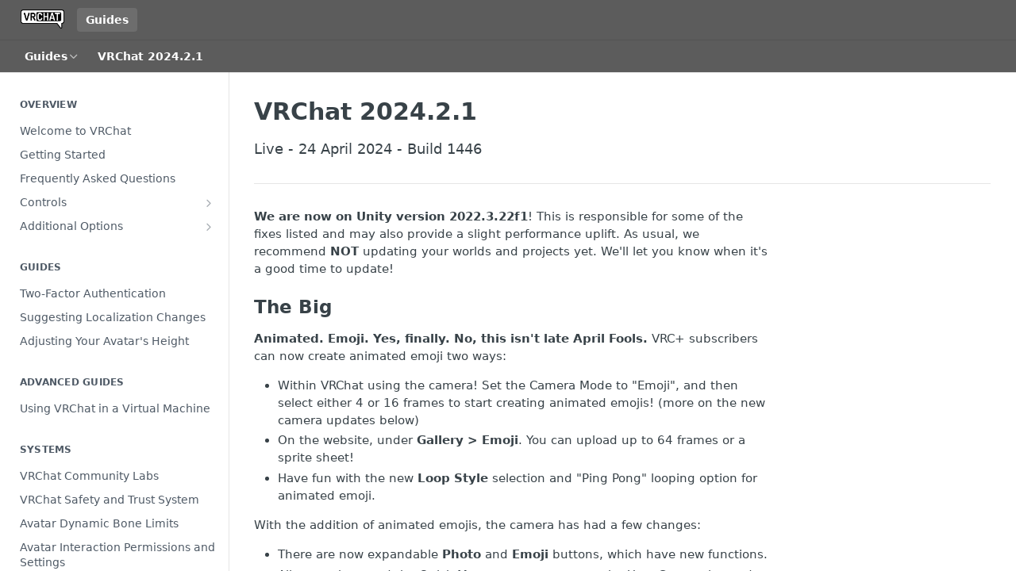

--- FILE ---
content_type: text/html; charset=utf-8
request_url: https://docs.vrchat.com/docs/202421
body_size: 33763
content:
<!DOCTYPE html><html lang="en" style="" data-color-mode="system" class=" useReactApp  "><head><meta charset="utf-8"><meta name="readme-deploy" content="5.571.0"><meta name="readme-subdomain" content="vrchat"><meta name="readme-repo" content="vrchat-fd1fba629653"><meta name="readme-version" content="2023.4.2"><title>VRChat 2024.2.1</title><meta name="description" content="Live - 24 April 2024 - Build 1446" data-rh="true"><meta property="og:title" content="VRChat 2024.2.1" data-rh="true"><meta property="og:description" content="Live - 24 April 2024 - Build 1446" data-rh="true"><meta property="og:site_name" content="VRChat"><meta name="twitter:title" content="VRChat 2024.2.1" data-rh="true"><meta name="twitter:description" content="Live - 24 April 2024 - Build 1446" data-rh="true"><meta name="twitter:card" content="summary_large_image"><meta name="viewport" content="width=device-width, initial-scale=1.0"><meta property="og:image" content="https://cdn.readme.io/og-image/create?type=docs&amp;title=VRChat%202024.2.1&amp;projectTitle=VRChat&amp;description=Live%20-%2024%20April%202024%20-%20Build%201446&amp;logoUrl=https%3A%2F%2Ffiles.readme.io%2F7354dad5c37ebf478d02bfc523b7d83ee39294ef7d48c6a0a7558273336ad094-small-VRC_Logo.png&amp;color=%235c5c5c&amp;variant=light" data-rh="true"><meta name="twitter:image" content="https://cdn.readme.io/og-image/create?type=docs&amp;title=VRChat%202024.2.1&amp;projectTitle=VRChat&amp;description=Live%20-%2024%20April%202024%20-%20Build%201446&amp;logoUrl=https%3A%2F%2Ffiles.readme.io%2F7354dad5c37ebf478d02bfc523b7d83ee39294ef7d48c6a0a7558273336ad094-small-VRC_Logo.png&amp;color=%235c5c5c&amp;variant=light" data-rh="true"><meta property="og:image:width" content="1200"><meta property="og:image:height" content="630"><link id="favicon" rel="shortcut icon" href="https://files.readme.io/ac241c36406a9a3469f0b65ea9aff9adc8b2875621f46387f9cd20f0a1c9bb93-small-VRC_Condensed.png" type="image/png"><link rel="canonical" href="https://docs.vrchat.com/docs/202421"><script src="https://cdn.readme.io/public/js/unauthorized-redirect.js?1768415897898"></script><script src="https://cdn.readme.io/public/js/cash-dom.min.js?1768415897898"></script><link data-chunk="Footer" rel="preload" as="style" href="https://cdn.readme.io/public/hub/web/Footer.7ca87f1efe735da787ba.css">
<link data-chunk="RMDX" rel="preload" as="style" href="https://cdn.readme.io/public/hub/web/RMDX.9331f322bb5b573f9d25.css">
<link data-chunk="RMDX" rel="preload" as="style" href="https://cdn.readme.io/public/hub/web/8788.4045910b170ecef2a9d6.css">
<link data-chunk="Doc" rel="preload" as="style" href="https://cdn.readme.io/public/hub/web/Doc.f67d660e3f715c725f76.css">
<link data-chunk="Doc" rel="preload" as="style" href="https://cdn.readme.io/public/hub/web/7852.08df44d1c3020a013f63.css">
<link data-chunk="SuperHubSearch" rel="preload" as="style" href="https://cdn.readme.io/public/hub/web/SuperHubSearch.6a1ff81afa1809036d22.css">
<link data-chunk="Header" rel="preload" as="style" href="https://cdn.readme.io/public/hub/web/Header.3f100d0818bd9a0d962e.css">
<link data-chunk="Containers-EndUserContainer" rel="preload" as="style" href="https://cdn.readme.io/public/hub/web/Containers-EndUserContainer.c474218e3da23db49451.css">
<link data-chunk="main" rel="preload" as="style" href="https://cdn.readme.io/public/hub/web/main.2f0b1fcb0624f09ee5e5.css">
<link data-chunk="main" rel="preload" as="style" href="https://cdn.readme.io/public/hub/web/ui-styles.72e53c50701390148e43.css">
<link data-chunk="main" rel="preload" as="script" href="https://cdn.readme.io/public/hub/web/main.8ed971edcb6bd6cb9d25.js">
<link data-chunk="routes-SuperHub" rel="preload" as="script" href="https://cdn.readme.io/public/hub/web/routes-SuperHub.ae3b9dfc00e11a60f6b0.js">
<link data-chunk="Containers-EndUserContainer" rel="preload" as="script" href="https://cdn.readme.io/public/hub/web/Containers-EndUserContainer.2d5ea78239ad5c63b1ce.js">
<link data-chunk="Header" rel="preload" as="script" href="https://cdn.readme.io/public/hub/web/Header.8964ad6a7ff6e4a1bbd9.js">
<link data-chunk="core-icons-chevron-up-down-svg" rel="preload" as="script" href="https://cdn.readme.io/public/hub/web/core-icons.5806674821e44f7313bb.js">
<link data-chunk="SuperHubSearch" rel="preload" as="script" href="https://cdn.readme.io/public/hub/web/3766.649eaa2b700c2449e689.js">
<link data-chunk="SuperHubSearch" rel="preload" as="script" href="https://cdn.readme.io/public/hub/web/6123.af9248dd7a77ba59c3ff.js">
<link data-chunk="SuperHubSearch" rel="preload" as="script" href="https://cdn.readme.io/public/hub/web/6146.f99bcbc8d654cc36d7c8.js">
<link data-chunk="SuperHubSearch" rel="preload" as="script" href="https://cdn.readme.io/public/hub/web/8836.dbe2a8b6a6809625282d.js">
<link data-chunk="SuperHubSearch" rel="preload" as="script" href="https://cdn.readme.io/public/hub/web/SuperHubSearch.bb46e4ea65c7d0c848da.js">
<link data-chunk="Doc" rel="preload" as="script" href="https://cdn.readme.io/public/hub/web/3781.4cc4b302d454ca146f98.js">
<link data-chunk="Doc" rel="preload" as="script" href="https://cdn.readme.io/public/hub/web/6563.fe94a9364f2b0e8b5504.js">
<link data-chunk="Doc" rel="preload" as="script" href="https://cdn.readme.io/public/hub/web/6652.3900ee39f7cfe0a89511.js">
<link data-chunk="Doc" rel="preload" as="script" href="https://cdn.readme.io/public/hub/web/4915.f4965d1ae1a3089eb98e.js">
<link data-chunk="Doc" rel="preload" as="script" href="https://cdn.readme.io/public/hub/web/6349.fc9947b5046ba950c954.js">
<link data-chunk="Doc" rel="preload" as="script" href="https://cdn.readme.io/public/hub/web/8075.f9d445dde345b0b6bcce.js">
<link data-chunk="Doc" rel="preload" as="script" href="https://cdn.readme.io/public/hub/web/7852.1b53dec3171b101036be.js">
<link data-chunk="Doc" rel="preload" as="script" href="https://cdn.readme.io/public/hub/web/9711.a292d806740923332fab.js">
<link data-chunk="Doc" rel="preload" as="script" href="https://cdn.readme.io/public/hub/web/9819.5a116b1fe435acd98e31.js">
<link data-chunk="Doc" rel="preload" as="script" href="https://cdn.readme.io/public/hub/web/949.0cfb137d1b905354702f.js">
<link data-chunk="Doc" rel="preload" as="script" href="https://cdn.readme.io/public/hub/web/Doc.fc9a8344e956c08a01c5.js">
<link data-chunk="ConnectMetadata" rel="preload" as="script" href="https://cdn.readme.io/public/hub/web/ConnectMetadata.523ccee845cc1d81410d.js">
<link data-chunk="RMDX" rel="preload" as="script" href="https://cdn.readme.io/public/hub/web/8424.7ca51ba764db137ea058.js">
<link data-chunk="RMDX" rel="preload" as="script" href="https://cdn.readme.io/public/hub/web/9947.d89eda034253ffc009ed.js">
<link data-chunk="RMDX" rel="preload" as="script" href="https://cdn.readme.io/public/hub/web/5496.20dafaf32b886cef3748.js">
<link data-chunk="RMDX" rel="preload" as="script" href="https://cdn.readme.io/public/hub/web/8788.693d0b6dcc00a64de130.js">
<link data-chunk="RMDX" rel="preload" as="script" href="https://cdn.readme.io/public/hub/web/1165.f5616ac7b5ade7dfb0a1.js">
<link data-chunk="RMDX" rel="preload" as="script" href="https://cdn.readme.io/public/hub/web/RMDX.e0c0d3aa1822704c091b.js">
<link data-chunk="Footer" rel="preload" as="script" href="https://cdn.readme.io/public/hub/web/Footer.8b4c4b677c7d8557d9b9.js">
<link data-chunk="main" rel="stylesheet" href="https://cdn.readme.io/public/hub/web/ui-styles.72e53c50701390148e43.css">
<link data-chunk="main" rel="stylesheet" href="https://cdn.readme.io/public/hub/web/main.2f0b1fcb0624f09ee5e5.css">
<link data-chunk="Containers-EndUserContainer" rel="stylesheet" href="https://cdn.readme.io/public/hub/web/Containers-EndUserContainer.c474218e3da23db49451.css">
<link data-chunk="Header" rel="stylesheet" href="https://cdn.readme.io/public/hub/web/Header.3f100d0818bd9a0d962e.css">
<link data-chunk="SuperHubSearch" rel="stylesheet" href="https://cdn.readme.io/public/hub/web/SuperHubSearch.6a1ff81afa1809036d22.css">
<link data-chunk="Doc" rel="stylesheet" href="https://cdn.readme.io/public/hub/web/7852.08df44d1c3020a013f63.css">
<link data-chunk="Doc" rel="stylesheet" href="https://cdn.readme.io/public/hub/web/Doc.f67d660e3f715c725f76.css">
<link data-chunk="RMDX" rel="stylesheet" href="https://cdn.readme.io/public/hub/web/8788.4045910b170ecef2a9d6.css">
<link data-chunk="RMDX" rel="stylesheet" href="https://cdn.readme.io/public/hub/web/RMDX.9331f322bb5b573f9d25.css">
<link data-chunk="Footer" rel="stylesheet" href="https://cdn.readme.io/public/hub/web/Footer.7ca87f1efe735da787ba.css"><!-- CUSTOM CSS--><style title="rm-custom-css">:root{--project-color-primary:#5c5c5c;--project-color-inverse:#fff;--recipe-button-color:#4d509c;--recipe-button-color-hover:#2b2d58;--recipe-button-color-active:#1a1b36;--recipe-button-color-focus:rgba(77, 80, 156, 0.25);--recipe-button-color-disabled:#cecfe7}[id=enterprise] .ReadMeUI[is=AlgoliaSearch]{--project-color-primary:#5c5c5c;--project-color-inverse:#fff}a{color:var(--color-link-primary,#4d509c)}a:hover{color:var(--color-link-primary-darken-5,#2b2d58)}a.text-muted:hover{color:var(--color-link-primary,#4d509c)}.btn.btn-primary{background-color:#4d509c}.btn.btn-primary:hover{background-color:#2b2d58}.theme-line #hub-landing-top h2{color:#4d509c}#hub-landing-top .btn:hover{color:#4d509c}.theme-line #hub-landing-top .btn:hover{color:#fff}.theme-solid header#hub-header #header-top{background-color:#5c5c5c}.theme-solid.header-gradient header#hub-header #header-top{background:linear-gradient(to bottom,#5c5c5c,#3e2e2e)}.theme-solid.header-custom header#hub-header #header-top{background-image:url(undefined)}.theme-line header#hub-header #header-top{border-bottom-color:#5c5c5c}.theme-line header#hub-header #header-top .btn{background-color:#5c5c5c}header#hub-header #header-top #header-logo{width:92px;height:40px;margin-top:0;background-image:url(https://files.readme.io/7354dad5c37ebf478d02bfc523b7d83ee39294ef7d48c6a0a7558273336ad094-small-VRC_Logo.png)}#hub-subheader-parent #hub-subheader .hub-subheader-breadcrumbs .dropdown-menu a:hover{background-color:#5c5c5c}#subheader-links a.active{color:#5c5c5c!important;box-shadow:inset 0 -2px 0 #5c5c5c}#subheader-links a:hover{color:#5c5c5c!important;box-shadow:inset 0 -2px 0 #5c5c5c;opacity:.7}.discussion .submit-vote.submit-vote-parent.voted a.submit-vote-button{background-color:#4d509c}section#hub-discuss .discussion a .discuss-body h4{color:#4d509c}section#hub-discuss .discussion a:hover .discuss-body h4{color:#2b2d58}#hub-subheader-parent #hub-subheader.sticky-header.sticky{border-bottom-color:#4d509c}#hub-subheader-parent #hub-subheader.sticky-header.sticky .search-box{border-bottom-color:#4d509c}#hub-search-results h3 em{color:#4d509c}.main_background,.tag-item{background:#4d509c!important}.main_background:hover{background:#2b2d58!important}.main_color{color:#5c5c5c!important}.border_bottom_main_color{border-bottom:2px solid #5c5c5c}.main_color_hover:hover{color:#5c5c5c!important}section#hub-discuss h1{color:#4d509c}#hub-reference .hub-api .api-definition .api-try-it-out.active{border-color:#4d509c;background-color:#4d509c}#hub-reference .hub-api .api-definition .api-try-it-out.active:hover{background-color:#2b2d58;border-color:#2b2d58}#hub-reference .hub-api .api-definition .api-try-it-out:hover{border-color:#4d509c;color:#4d509c}#hub-reference .hub-reference .logs .logs-empty .logs-login-button,#hub-reference .hub-reference .logs .logs-login .logs-login-button{background-color:var(--project-color-primary,#4d509c);border-color:var(--project-color-primary,#4d509c)}#hub-reference .hub-reference .logs .logs-empty .logs-login-button:hover,#hub-reference .hub-reference .logs .logs-login .logs-login-button:hover{background-color:#2b2d58;border-color:#2b2d58}#hub-reference .hub-reference .logs .logs-empty>svg>path,#hub-reference .hub-reference .logs .logs-login>svg>path{fill:#4d509c;fill:var(--project-color-primary,#4d509c)}#hub-reference .hub-reference .logs:last-child .logs-empty,#hub-reference .hub-reference .logs:last-child .logs-login{margin-bottom:35px}#hub-reference .hub-reference .hub-reference-section .hub-reference-left header .hub-reference-edit:hover{color:#4d509c}.main-color-accent{border-bottom:3px solid #5c5c5c;padding-bottom:8px}/*! BEGIN HUB_CUSTOM_STYLES */section#hub-content #content-container section.content-body a:link{font-weight:700}.content-body .magic-block-image figcaption p{font-size:12px}section#hub-content #content-container section.content-toc a{color:#555}/*! END HUB_CUSTOM_STYLES */</style><meta name="loadedProject" content="vrchat"><script>var storedColorMode = `system` === 'system' ? window.localStorage.getItem('color-scheme') : `system`
document.querySelector('[data-color-mode]').setAttribute('data-color-mode', storedColorMode)</script><script id="config" type="application/json" data-json="{&quot;algoliaIndex&quot;:&quot;readme_search_v2&quot;,&quot;amplitude&quot;:{&quot;apiKey&quot;:&quot;dc8065a65ef83d6ad23e37aaf014fc84&quot;,&quot;enabled&quot;:true},&quot;asset_url&quot;:&quot;https://cdn.readme.io&quot;,&quot;domain&quot;:&quot;readme.io&quot;,&quot;domainFull&quot;:&quot;https://dash.readme.com&quot;,&quot;encryptedLocalStorageKey&quot;:&quot;ekfls-2025-03-27&quot;,&quot;fullstory&quot;:{&quot;enabled&quot;:true,&quot;orgId&quot;:&quot;FSV9A&quot;},&quot;git&quot;:{&quot;sync&quot;:{&quot;bitbucket&quot;:{&quot;installationLink&quot;:&quot;https://developer.atlassian.com/console/install/310151e6-ca1a-4a44-9af6-1b523fea0561?signature=AYABeMn9vqFkrg%2F1DrJAQxSyVf4AAAADAAdhd3Mta21zAEthcm46YXdzOmttczp1cy13ZXN0LTI6NzA5NTg3ODM1MjQzOmtleS83MDVlZDY3MC1mNTdjLTQxYjUtOWY5Yi1lM2YyZGNjMTQ2ZTcAuAECAQB4IOp8r3eKNYw8z2v%2FEq3%2FfvrZguoGsXpNSaDveR%2FF%2Fo0BHUxIjSWx71zNK2RycuMYSgAAAH4wfAYJKoZIhvcNAQcGoG8wbQIBADBoBgkqhkiG9w0BBwEwHgYJYIZIAWUDBAEuMBEEDOJgARbqndU9YM%2FRdQIBEIA7unpCah%2BIu53NA72LkkCDhNHOv%2BgRD7agXAO3jXqw0%2FAcBOB0%2F5LmpzB5f6B1HpkmsAN2i2SbsFL30nkAB2F3cy1rbXMAS2Fybjphd3M6a21zOmV1LXdlc3QtMTo3MDk1ODc4MzUyNDM6a2V5LzQ2MzBjZTZiLTAwYzMtNGRlMi04NzdiLTYyN2UyMDYwZTVjYwC4AQICAHijmwVTMt6Oj3F%2B0%2B0cVrojrS8yZ9ktpdfDxqPMSIkvHAGT%[base64]%2BMHwGCSqGSIb3DQEHBqBvMG0CAQAwaAYJKoZIhvcNAQcBMB4GCWCGSAFlAwQBLjARBAzzWhThsIgJwrr%2FY2ECARCAOxoaW9pob21lweyAfrIm6Fw7gd8D%2B%2F8LHk4rl3jjULDM35%2FVPuqBrqKunYZSVCCGNGB3RqpQJr%2FasASiAgAAAAAMAAAQAAAAAAAAAAAAAAAAAEokowLKsF1tMABEq%2BKNyJP%2F%2F%2F%2F%2FAAAAAQAAAAAAAAAAAAAAAQAAADJLzRcp6MkqKR43PUjOiRxxbxXYhLc6vFXEutK3%2BQ71yuPq4dC8pAHruOVQpvVcUSe8dptV8c7wR8BTJjv%2F%2FNe8r0g%3D&amp;product=bitbucket&quot;}}},&quot;metrics&quot;:{&quot;billingCronEnabled&quot;:&quot;true&quot;,&quot;dashUrl&quot;:&quot;https://m.readme.io&quot;,&quot;defaultUrl&quot;:&quot;https://m.readme.io&quot;,&quot;exportMaxRetries&quot;:12,&quot;wsUrl&quot;:&quot;wss://m.readme.io&quot;},&quot;micro&quot;:{&quot;baseUrl&quot;:&quot;https://micro-beta.readme.com&quot;},&quot;proxyUrl&quot;:&quot;https://try.readme.io&quot;,&quot;readmeRecaptchaSiteKey&quot;:&quot;6LesVBYpAAAAAESOCHOyo2kF9SZXPVb54Nwf3i2x&quot;,&quot;releaseVersion&quot;:&quot;5.571.0&quot;,&quot;reservedWords&quot;:{&quot;tools&quot;:[&quot;execute-request&quot;,&quot;get-code-snippet&quot;,&quot;get-endpoint&quot;,&quot;get-request-body&quot;,&quot;get-response-schema&quot;,&quot;get-server-variables&quot;,&quot;list-endpoints&quot;,&quot;list-security-schemes&quot;,&quot;list-specs&quot;,&quot;search-specs&quot;,&quot;search&quot;,&quot;fetch&quot;]},&quot;sentry&quot;:{&quot;dsn&quot;:&quot;https://3bbe57a973254129bcb93e47dc0cc46f@o343074.ingest.sentry.io/2052166&quot;,&quot;enabled&quot;:true},&quot;shMigration&quot;:{&quot;promoVideo&quot;:&quot;&quot;,&quot;forceWaitlist&quot;:false,&quot;migrationPreview&quot;:false},&quot;sslBaseDomain&quot;:&quot;readmessl.com&quot;,&quot;sslGenerationService&quot;:&quot;ssl.readmessl.com&quot;,&quot;stripePk&quot;:&quot;pk_live_5103PML2qXbDukVh7GDAkQoR4NSuLqy8idd5xtdm9407XdPR6o3bo663C1ruEGhXJjpnb2YCpj8EU1UvQYanuCjtr00t1DRCf2a&quot;,&quot;superHub&quot;:{&quot;newProjectsEnabled&quot;:true},&quot;wootric&quot;:{&quot;accountToken&quot;:&quot;NPS-122b75a4&quot;,&quot;enabled&quot;:true}}"></script></head><body class="body-none theme-solid header-solid header-bg-size-auto header-bg-pos-tl header-overlay-blueprint reference-layout-row lumosity-normal "><div id="ssr-top"></div><div id="ssr-main"><div class="App ThemeContext ThemeContext_dark ThemeContext_classic" style="--color-primary:#5c5c5c;--color-primary-inverse:#fff;--color-primary-alt:#3e2e2e;--color-primary-darken-10:#424242;--color-primary-darken-20:#292929;--color-primary-alpha-25:rgba(92, 92, 92, 0.25);--color-link-primary:#4d509c;--color-link-primary-darken-5:#45478b;--color-link-primary-darken-10:#3c3e7a;--color-link-primary-darken-20:#2b2d58;--color-link-primary-alpha-50:rgba(77, 80, 156, 0.5);--color-link-primary-alpha-25:rgba(77, 80, 156, 0.25);--color-link-background:rgba(77, 80, 156, 0.09);--color-link-text:#fff;--color-login-link:#018ef5;--color-login-link-text:#fff;--color-login-link-darken-10:#0171c2;--color-login-link-primary-alpha-50:rgba(1, 142, 245, 0.5)"><div class="SuperHub2RNxzk6HzHiJ"><div class="ContentWithOwlbotx4PaFDoA1KMz"><div class="ContentWithOwlbot-content2X1XexaN8Lf2"><header class="Header3zzata9F_ZPQ rm-Header_classic Header_collapsible3n0YXfOvb_Al rm-Header"><div class="rm-Header-top Header-topuTMpygDG4e1V Header-top_classic3g7Q6zoBy8zh"><div class="rm-Container rm-Container_flex"><div style="outline:none" tabindex="-1"><a href="#content" target="_self" class="Button Button_md rm-JumpTo Header-jumpTo3IWKQXmhSI5D Button_primary">Jump to Content</a></div><div class="rm-Header-left Header-leftADQdGVqx1wqU"><a class="rm-Logo Header-logo1Xy41PtkzbdG" href="/" target="_self"><img alt="VRChat" class="rm-Logo-img Header-logo-img3YvV4lcGKkeb" src="https://files.readme.io/7354dad5c37ebf478d02bfc523b7d83ee39294ef7d48c6a0a7558273336ad094-small-VRC_Logo.png"/></a><a aria-current="page" class="Button Button_md rm-Header-link rm-Header-top-link Button_slate_text rm-Header-top-link_active Header-link2tXYTgXq85zW active" href="/docs" target="_self">Guides</a></div><div class="rm-Header-left Header-leftADQdGVqx1wqU Header-left_mobile1RG-X93lx6PF"><div><button aria-label="Toggle navigation menu" class="icon-menu menu3d6DYNDa3tk5" type="button"></button><div class=""><div class="Flyout95xhYIIoTKtc undefined rm-Flyout" data-testid="flyout"><div class="MobileFlyout1hHJpUd-nYkd"><a class="rm-MobileFlyout-item NavItem-item1gDDTqaXGhm1 NavItem-item_mobile1qG3gd-Mkck- " href="/" target="_self"><i class="icon-landing-page-2 NavItem-badge1qOxpfTiALoz rm-Header-bottom-link-icon"></i><span class="NavItem-textSlZuuL489uiw">Home</span></a><a aria-current="page" class="rm-MobileFlyout-item NavItem-item1gDDTqaXGhm1 NavItem-item_mobile1qG3gd-Mkck-  active" href="/docs" target="_self"><i class="icon-guides NavItem-badge1qOxpfTiALoz rm-Header-bottom-link-icon"></i><span class="NavItem-textSlZuuL489uiw">Guides</span></a><hr class="MobileFlyout-divider10xf7R2X1MeW"/><a aria-current="page" class="rm-MobileFlyout-item NavItem-item1gDDTqaXGhm1 NavItem-item_mobile1qG3gd-Mkck- NavItem_dropdown-muted1xJVuczwGc74 active" href="/docs" target="_self">Guides</a><a class="MobileFlyout-logo3Lq1eTlk1K76 Header-logo1Xy41PtkzbdG rm-Logo" href="/" target="_self"><img alt="VRChat" class="Header-logo-img3YvV4lcGKkeb rm-Logo-img" src="https://files.readme.io/7354dad5c37ebf478d02bfc523b7d83ee39294ef7d48c6a0a7558273336ad094-small-VRC_Logo.png"/></a></div></div></div></div><div class="Header-left-nav2xWPWMNHOGf_"><i aria-hidden="true" class="icon-guides Header-left-nav-icon10glJKFwewOv"></i>Guides</div></div><div class="rm-Header-right Header-right21PC2XTT6aMg"><span class="Header-right_desktop14ja01RUQ7HE"></span><div class="Header-searchtb6Foi0-D9Vx"><button aria-label="Search ⌘k" class="rm-SearchToggle" data-symbol="⌘"><div class="rm-SearchToggle-icon icon-search1"></div></button></div><div class="ThemeToggle-wrapper1ZcciJoF3Lq3 Dropdown Dropdown_closed" data-testid="dropdown-container"><button aria-label="Toggle color scheme" id="ThemeToggle-button-static-id-placeholder" aria-haspopup="dialog" class="Button Button_sm rm-ThemeToggle ThemeToggle2xLp9tbEJ0XB Dropdown-toggle Button_primary_ghost Button_primary" type="button"><svg aria-labelledby="ThemeToggle-button-static-id-placeholder" class="Icon ThemeToggle-Icon22I6nqvxacln ThemeToggle-Icon_active2ocLaPY47U28" role="img" viewBox="0 0 24 24"><path class="ThemeToggle-Icon-raysbSO3FKsq2hn" d="M12 2v2"></path><path d="M14.837 16.385a6 6 0 1 1-7.223-7.222c.624-.147.97.66.715 1.248a4 4 0 0 0 5.26 5.259c.589-.255 1.396.09 1.248.715"></path><path d="M16 12a4 4 0 0 0-4-4"></path><path class="ThemeToggle-Icon-raysbSO3FKsq2hn" d="m19 5-1.256 1.256"></path><path class="ThemeToggle-Icon-raysbSO3FKsq2hn" d="M20 12h2"></path></svg><svg aria-labelledby="ThemeToggle-button-static-id-placeholder" class="Icon ThemeToggle-Icon22I6nqvxacln ThemeToggle-Icon_dark3c1eP_qTU7uF" role="img" viewBox="0 0 24 24"><path d="M19 14.79C18.8427 16.4922 18.2039 18.1144 17.1582 19.4668C16.1126 20.8192 14.7035 21.8458 13.0957 22.4265C11.4879 23.0073 9.74798 23.1181 8.0795 22.7461C6.41102 22.3741 4.88299 21.5345 3.67423 20.3258C2.46546 19.117 1.62594 17.589 1.25391 15.9205C0.881876 14.252 0.992717 12.5121 1.57346 10.9043C2.1542 9.29651 3.18083 7.88737 4.53321 6.84175C5.8856 5.79614 7.5078 5.15731 9.21 5C8.21341 6.34827 7.73385 8.00945 7.85853 9.68141C7.98322 11.3534 8.70386 12.9251 9.8894 14.1106C11.0749 15.2961 12.6466 16.0168 14.3186 16.1415C15.9906 16.2662 17.6517 15.7866 19 14.79Z"></path><path class="ThemeToggle-Icon-star2kOSzvXrVCbT" d="M18.3707 1C18.3707 3.22825 16.2282 5.37069 14 5.37069C16.2282 5.37069 18.3707 7.51313 18.3707 9.74138C18.3707 7.51313 20.5132 5.37069 22.7414 5.37069C20.5132 5.37069 18.3707 3.22825 18.3707 1Z"></path></svg><svg aria-labelledby="ThemeToggle-button-static-id-placeholder" class="Icon ThemeToggle-Icon22I6nqvxacln" role="img" viewBox="0 0 24 24"><path class="ThemeToggle-Icon-raysbSO3FKsq2hn" d="M12 1V3"></path><path class="ThemeToggle-Icon-raysbSO3FKsq2hn" d="M18.36 5.64L19.78 4.22"></path><path class="ThemeToggle-Icon-raysbSO3FKsq2hn" d="M21 12H23"></path><path class="ThemeToggle-Icon-raysbSO3FKsq2hn" d="M18.36 18.36L19.78 19.78"></path><path class="ThemeToggle-Icon-raysbSO3FKsq2hn" d="M12 21V23"></path><path class="ThemeToggle-Icon-raysbSO3FKsq2hn" d="M4.22 19.78L5.64 18.36"></path><path class="ThemeToggle-Icon-raysbSO3FKsq2hn" d="M1 12H3"></path><path class="ThemeToggle-Icon-raysbSO3FKsq2hn" d="M4.22 4.22L5.64 5.64"></path><path d="M12 17C14.7614 17 17 14.7614 17 12C17 9.23858 14.7614 7 12 7C9.23858 7 7 9.23858 7 12C7 14.7614 9.23858 17 12 17Z"></path></svg></button></div></div></div></div><div class="Header-bottom2eLKOFXMEmh5 Header-bottom_classic rm-Header-bottom"><div class="rm-Container rm-Container_flex"><nav aria-label="Primary navigation" class="Header-leftADQdGVqx1wqU Header-subnavnVH8URdkgvEl" role="navigation"><div class="rm-NavLinksDropdown Dropdown Dropdown_closed" data-testid="dropdown-container"><div class="Dropdown-toggle" aria-haspopup="dialog"><button class="rm-Header-link rm-Header-bottom-link NavItem2xSfFaVqfRjy Button Button_slate_text Button_md" type="button"><span>Guides</span><i class="NavItem-chevron3ZtU4bd1q5sy icon-chevron-down"></i></button></div></div><span class="rm-Header-link rm-Header-bottom-link NavItem2xSfFaVqfRjy NavItem_inactive1YE6SGanIJp5">VRChat 2024.2.1</span></nav><button align="center" justify="between" style="--flex-gap:var(--xs)" class="Button Button_sm Flex Flex_row MobileSubnav1DsTfasXloM2 Button_contrast Button_contrast_outline" type="button"><span class="Button-label">VRChat 2024.2.1</span><span class="IconWrapper Icon-wrapper2z2wVIeGsiUy"><svg fill="none" viewBox="0 0 24 24" class="Icon Icon3_D2ysxFZ_ll Icon-svg2Lm7f6G9Ly5a" data-name="chevron-up-down" role="img" style="--icon-color:inherit;--icon-size:inherit;--icon-stroke-width:2px"><path stroke="currentColor" stroke-linecap="round" stroke-linejoin="round" d="m6 16 6 6 6-6M18 8l-6-6-6 6" class="icon-stroke-width"></path></svg></span></button></div></div><div class="hub-search-results--reactApp " id="hub-search-results"><div class="hub-container"><div class="modal-backdrop show-modal rm-SearchModal" role="button" tabindex="0"><div aria-label="Search Dialog" class="SuperHubSearchI_obvfvvQi4g" id="AppSearch" role="tabpanel" tabindex="0"><div data-focus-guard="true" tabindex="-1" style="width:1px;height:0px;padding:0;overflow:hidden;position:fixed;top:1px;left:1px"></div><div data-focus-lock-disabled="disabled" class="SuperHubSearch-container2BhYey2XE-Ij"><div class="SuperHubSearch-col1km8vLFgOaYj"><div class="SearchBoxnZBxftziZGcz"><input aria-label="Search" autoCapitalize="off" autoComplete="off" autoCorrect="off" spellcheck="false" tabindex="0" aria-required="false" class="Input Input_md SearchBox-inputR4jffU8l10iF" type="search" value=""/></div><div class="SearchTabs3rNhUK3HjrRJ"><div class="Tabs Tabs-list" role="tablist"><div aria-label="All" aria-selected="true" class="SearchTabs-tab1TrpmhQv840T Tabs-listItem Tabs-listItem_active" role="tab" tabindex="1"><span class="SearchTabs-tab1TrpmhQv840T"><span class="IconWrapper Icon-wrapper2z2wVIeGsiUy"><svg fill="none" viewBox="0 0 24 24" class="Icon Icon3_D2ysxFZ_ll Icon-svg2Lm7f6G9Ly5a icon" data-name="search" role="img" style="--icon-color:inherit;--icon-size:inherit;--icon-stroke-width:2px"><path stroke="currentColor" stroke-linecap="round" stroke-linejoin="round" d="M11 19a8 8 0 1 0 0-16 8 8 0 0 0 0 16ZM21 21l-4.35-4.35" class="icon-stroke-width"></path></svg></span>All</span></div><div aria-label="Pages" aria-selected="false" class="SearchTabs-tab1TrpmhQv840T Tabs-listItem" role="tab" tabindex="1"><span class="SearchTabs-tab1TrpmhQv840T"><span class="IconWrapper Icon-wrapper2z2wVIeGsiUy"><svg fill="none" viewBox="0 0 24 24" class="Icon Icon3_D2ysxFZ_ll Icon-svg2Lm7f6G9Ly5a icon" data-name="custom-pages" role="img" style="--icon-color:inherit;--icon-size:inherit;--icon-stroke-width:2px"><path stroke="currentColor" stroke-linecap="round" stroke-linejoin="round" d="M13 2H6a2 2 0 0 0-2 2v16a2 2 0 0 0 2 2h12a2 2 0 0 0 2-2V9l-7-7Z" class="icon-stroke-width"></path><path stroke="currentColor" stroke-linecap="round" stroke-linejoin="round" d="M13 2v7h7M12 11.333V12M12 18v.667M9.407 12.407l.473.473M14.12 17.12l.473.473M8.333 15H9M15 15h.667M9.407 17.593l.473-.473M14.12 12.88l.473-.473" class="icon-stroke-width"></path></svg></span>Pages</span></div></div></div><div class="rm-SearchModal-empty SearchResults35_kFOb1zvxX SearchResults_emptyiWzyXErtNcQJ"><span class="IconWrapper Icon-wrapper2z2wVIeGsiUy"><svg fill="none" viewBox="0 0 24 24" class="Icon Icon3_D2ysxFZ_ll Icon-svg2Lm7f6G9Ly5a rm-SearchModal-empty-icon icon icon-search" data-name="search" role="img" style="--icon-color:inherit;--icon-size:var(--icon-md);--icon-stroke-width:2px"><path stroke="currentColor" stroke-linecap="round" stroke-linejoin="round" d="M11 19a8 8 0 1 0 0-16 8 8 0 0 0 0 16ZM21 21l-4.35-4.35" class="icon-stroke-width"></path></svg></span><h6 class="Title Title6 rm-SearchModal-empty-text">Start typing to search…</h6></div></div></div><div data-focus-guard="true" tabindex="-1" style="width:1px;height:0px;padding:0;overflow:hidden;position:fixed;top:1px;left:1px"></div></div></div></div></div></header><main class="SuperHubDoc3Z-1XSVTg-Q1 rm-Guides" id="content"><div class="SuperHubDoc-container2RY1FPE4Ewze rm-Container rm-Container_flex"><nav aria-label="Secondary navigation" class="rm-Sidebar hub-sidebar reference-redesign Nav3C5f8FcjkaHj rm-Sidebar_guides" id="hub-sidebar" role="navigation"><div class="Sidebar1t2G1ZJq-vU1 rm-Sidebar hub-sidebar-content"><section class="Sidebar-listWrapper6Q9_yUrG906C rm-Sidebar-section"><h2 class="Sidebar-headingTRQyOa2pk0gh rm-Sidebar-heading">Overview</h2><ul class="Sidebar-list_sidebarLayout3RaX72iQNOEI Sidebar-list3cZWQLaBf9k8 rm-Sidebar-list"><li class="Sidebar-item23D-2Kd61_k3"><a class="Sidebar-link2Dsha-r-GKh2 childless text-wrap rm-Sidebar-link" target="_self" href="/docs/welcome-to-vrchat"><span class="Sidebar-link-textLuTE1ySm4Kqn"><span class="Sidebar-link-text_label1gCT_uPnx7Gu">Welcome to VRChat</span></span></a></li><li class="Sidebar-item23D-2Kd61_k3"><a class="Sidebar-link2Dsha-r-GKh2 childless text-wrap rm-Sidebar-link" target="_self" href="/docs/getting-started"><span class="Sidebar-link-textLuTE1ySm4Kqn"><span class="Sidebar-link-text_label1gCT_uPnx7Gu">Getting Started</span></span></a></li><li class="Sidebar-item23D-2Kd61_k3"><a class="Sidebar-link2Dsha-r-GKh2 childless text-wrap rm-Sidebar-link" target="_self" href="/docs/frequently-asked-questions"><span class="Sidebar-link-textLuTE1ySm4Kqn"><span class="Sidebar-link-text_label1gCT_uPnx7Gu">Frequently Asked Questions</span></span></a></li><li class="Sidebar-item23D-2Kd61_k3"><a class="Sidebar-link2Dsha-r-GKh2 Sidebar-link_parent text-wrap rm-Sidebar-link" target="_self" href="/docs/controls"><span class="Sidebar-link-textLuTE1ySm4Kqn"><span class="Sidebar-link-text_label1gCT_uPnx7Gu">Controls</span></span><button aria-expanded="false" aria-label="Show subpages for Controls" class="Sidebar-link-buttonWrapper3hnFHNku8_BJ" type="button"><i aria-hidden="true" class="Sidebar-link-iconnjiqEiZlPn0W Sidebar-link-expandIcon2yVH6SarI6NW icon-chevron-rightward"></i></button></a><ul class="subpages Sidebar-list3cZWQLaBf9k8 rm-Sidebar-list"><li class="Sidebar-item23D-2Kd61_k3"><a class="Sidebar-link2Dsha-r-GKh2 Sidebar-link_parent text-wrap rm-Sidebar-link" target="_self" href="/docs/steamvr-input-20"><span class="Sidebar-link-textLuTE1ySm4Kqn"><span class="Sidebar-link-text_label1gCT_uPnx7Gu">SteamVR Input 2.0</span></span><button aria-expanded="false" aria-label="Show subpages for SteamVR Input 2.0" class="Sidebar-link-buttonWrapper3hnFHNku8_BJ" type="button"><i aria-hidden="true" class="Sidebar-link-iconnjiqEiZlPn0W Sidebar-link-expandIcon2yVH6SarI6NW icon-chevron-rightward"></i></button></a><ul class="subpages Sidebar-list3cZWQLaBf9k8 rm-Sidebar-list"><li class="Sidebar-item23D-2Kd61_k3"><a class="Sidebar-link2Dsha-r-GKh2 childless subpage text-wrap rm-Sidebar-link" target="_self" href="/docs/input-20-faq"><span class="Sidebar-link-textLuTE1ySm4Kqn"><span class="Sidebar-link-text_label1gCT_uPnx7Gu">Input 2.0 FAQ</span></span></a></li></ul></li><li class="Sidebar-item23D-2Kd61_k3"><a class="Sidebar-link2Dsha-r-GKh2 childless subpage text-wrap rm-Sidebar-link" target="_self" href="/docs/vive"><span class="Sidebar-link-textLuTE1ySm4Kqn"><span class="Sidebar-link-text_label1gCT_uPnx7Gu">HTC Vive Wands</span></span></a></li><li class="Sidebar-item23D-2Kd61_k3"><a class="Sidebar-link2Dsha-r-GKh2 childless subpage text-wrap rm-Sidebar-link" target="_self" href="/docs/touch"><span class="Sidebar-link-textLuTE1ySm4Kqn"><span class="Sidebar-link-text_label1gCT_uPnx7Gu">Oculus Touch</span></span></a></li><li class="Sidebar-item23D-2Kd61_k3"><a class="Sidebar-link2Dsha-r-GKh2 childless subpage text-wrap rm-Sidebar-link" target="_self" href="/docs/valve-index"><span class="Sidebar-link-textLuTE1ySm4Kqn"><span class="Sidebar-link-text_label1gCT_uPnx7Gu">Valve Index Controllers</span></span></a></li><li class="Sidebar-item23D-2Kd61_k3"><a class="Sidebar-link2Dsha-r-GKh2 childless subpage text-wrap rm-Sidebar-link" target="_self" href="/docs/keyboard-and-mouse"><span class="Sidebar-link-textLuTE1ySm4Kqn"><span class="Sidebar-link-text_label1gCT_uPnx7Gu">Keyboard and Mouse</span></span></a></li><li class="Sidebar-item23D-2Kd61_k3"><a class="Sidebar-link2Dsha-r-GKh2 childless subpage text-wrap rm-Sidebar-link" target="_self" href="/docs/gamepad"><span class="Sidebar-link-textLuTE1ySm4Kqn"><span class="Sidebar-link-text_label1gCT_uPnx7Gu">Gamepad</span></span></a></li><li class="Sidebar-item23D-2Kd61_k3"><a class="Sidebar-link2Dsha-r-GKh2 childless subpage text-wrap rm-Sidebar-link" target="_self" href="/docs/action-menu"><span class="Sidebar-link-textLuTE1ySm4Kqn"><span class="Sidebar-link-text_label1gCT_uPnx7Gu">Action Menu</span></span></a></li></ul></li><li class="Sidebar-item23D-2Kd61_k3"><a class="Sidebar-link2Dsha-r-GKh2 Sidebar-link_parent text-wrap rm-Sidebar-link" target="_self" href="/docs/additional-options"><span class="Sidebar-link-textLuTE1ySm4Kqn"><span class="Sidebar-link-text_label1gCT_uPnx7Gu">Additional Options</span></span><button aria-expanded="false" aria-label="Show subpages for Additional Options" class="Sidebar-link-buttonWrapper3hnFHNku8_BJ" type="button"><i aria-hidden="true" class="Sidebar-link-iconnjiqEiZlPn0W Sidebar-link-expandIcon2yVH6SarI6NW icon-chevron-rightward"></i></button></a><ul class="subpages Sidebar-list3cZWQLaBf9k8 rm-Sidebar-list"><li class="Sidebar-item23D-2Kd61_k3"><a class="Sidebar-link2Dsha-r-GKh2 childless subpage text-wrap rm-Sidebar-link" target="_self" href="/docs/gesture-toggle"><span class="Sidebar-link-textLuTE1ySm4Kqn"><span class="Sidebar-link-text_label1gCT_uPnx7Gu">Gesture Toggle</span></span></a></li><li class="Sidebar-item23D-2Kd61_k3"><a class="Sidebar-link2Dsha-r-GKh2 childless subpage text-wrap rm-Sidebar-link" target="_self" href="/docs/launch-options"><span class="Sidebar-link-textLuTE1ySm4Kqn"><span class="Sidebar-link-text_label1gCT_uPnx7Gu">Launch Options</span></span></a></li><li class="Sidebar-item23D-2Kd61_k3"><a class="Sidebar-link2Dsha-r-GKh2 childless subpage text-wrap rm-Sidebar-link" target="_self" href="/docs/configuration-file"><span class="Sidebar-link-textLuTE1ySm4Kqn"><span class="Sidebar-link-text_label1gCT_uPnx7Gu">Configuration File</span></span></a></li><li class="Sidebar-item23D-2Kd61_k3"><a class="Sidebar-link2Dsha-r-GKh2 childless subpage text-wrap rm-Sidebar-link" target="_self" href="/docs/vrchat-configuration-window"><span class="Sidebar-link-textLuTE1ySm4Kqn"><span class="Sidebar-link-text_label1gCT_uPnx7Gu">VRChat Performance Options</span></span></a></li><li class="Sidebar-item23D-2Kd61_k3"><a class="Sidebar-link2Dsha-r-GKh2 childless subpage text-wrap rm-Sidebar-link" target="_self" href="/docs/local-vrchat-storage"><span class="Sidebar-link-textLuTE1ySm4Kqn"><span class="Sidebar-link-text_label1gCT_uPnx7Gu">Local VRChat Storage</span></span></a></li></ul></li></ul></section><section class="Sidebar-listWrapper6Q9_yUrG906C rm-Sidebar-section"><h2 class="Sidebar-headingTRQyOa2pk0gh rm-Sidebar-heading">Guides</h2><ul class="Sidebar-list_sidebarLayout3RaX72iQNOEI Sidebar-list3cZWQLaBf9k8 rm-Sidebar-list"><li class="Sidebar-item23D-2Kd61_k3"><a class="Sidebar-link2Dsha-r-GKh2 childless text-wrap rm-Sidebar-link" target="_self" href="/docs/setup-2fa"><span class="Sidebar-link-textLuTE1ySm4Kqn"><span class="Sidebar-link-text_label1gCT_uPnx7Gu">Two-Factor Authentication</span></span></a></li><li class="Sidebar-item23D-2Kd61_k3"><a class="Sidebar-link2Dsha-r-GKh2 childless text-wrap rm-Sidebar-link" target="_self" href="/docs/suggesting-localization-changes"><span class="Sidebar-link-textLuTE1ySm4Kqn"><span class="Sidebar-link-text_label1gCT_uPnx7Gu">Suggesting Localization Changes</span></span></a></li><li class="Sidebar-item23D-2Kd61_k3"><a class="Sidebar-link2Dsha-r-GKh2 childless text-wrap rm-Sidebar-link" target="_self" href="/docs/adjusting-your-avatars-height"><span class="Sidebar-link-textLuTE1ySm4Kqn"><span class="Sidebar-link-text_label1gCT_uPnx7Gu">Adjusting Your Avatar&#x27;s Height</span></span></a></li></ul></section><section class="Sidebar-listWrapper6Q9_yUrG906C rm-Sidebar-section"><h2 class="Sidebar-headingTRQyOa2pk0gh rm-Sidebar-heading">Advanced Guides</h2><ul class="Sidebar-list_sidebarLayout3RaX72iQNOEI Sidebar-list3cZWQLaBf9k8 rm-Sidebar-list"><li class="Sidebar-item23D-2Kd61_k3"><a class="Sidebar-link2Dsha-r-GKh2 childless text-wrap rm-Sidebar-link" target="_self" href="/docs/using-vrchat-in-a-virtual-machine"><span class="Sidebar-link-textLuTE1ySm4Kqn"><span class="Sidebar-link-text_label1gCT_uPnx7Gu">Using VRChat in a Virtual Machine</span></span></a></li></ul></section><section class="Sidebar-listWrapper6Q9_yUrG906C rm-Sidebar-section"><h2 class="Sidebar-headingTRQyOa2pk0gh rm-Sidebar-heading">Systems</h2><ul class="Sidebar-list_sidebarLayout3RaX72iQNOEI Sidebar-list3cZWQLaBf9k8 rm-Sidebar-list"><li class="Sidebar-item23D-2Kd61_k3"><a class="Sidebar-link2Dsha-r-GKh2 childless text-wrap rm-Sidebar-link" target="_self" href="/docs/vrchat-community-labs"><span class="Sidebar-link-textLuTE1ySm4Kqn"><span class="Sidebar-link-text_label1gCT_uPnx7Gu">VRChat Community Labs</span></span></a></li><li class="Sidebar-item23D-2Kd61_k3"><a class="Sidebar-link2Dsha-r-GKh2 childless text-wrap rm-Sidebar-link" target="_self" href="/docs/vrchat-safety-and-trust-system"><span class="Sidebar-link-textLuTE1ySm4Kqn"><span class="Sidebar-link-text_label1gCT_uPnx7Gu">VRChat Safety and Trust System</span></span></a></li><li class="Sidebar-item23D-2Kd61_k3"><a class="Sidebar-link2Dsha-r-GKh2 childless text-wrap rm-Sidebar-link" target="_self" href="/docs/avatar-dynamic-bone-limits"><span class="Sidebar-link-textLuTE1ySm4Kqn"><span class="Sidebar-link-text_label1gCT_uPnx7Gu">Avatar Dynamic Bone Limits</span></span></a></li><li class="Sidebar-item23D-2Kd61_k3"><a class="Sidebar-link2Dsha-r-GKh2 childless text-wrap rm-Sidebar-link" target="_self" href="/docs/permissions-and-settings"><span class="Sidebar-link-textLuTE1ySm4Kqn"><span class="Sidebar-link-text_label1gCT_uPnx7Gu">Avatar Interaction Permissions and Settings</span></span></a></li><li class="Sidebar-item23D-2Kd61_k3"><a class="Sidebar-link2Dsha-r-GKh2 childless text-wrap rm-Sidebar-link" target="_self" href="/docs/avatar-particle-system-limits"><span class="Sidebar-link-textLuTE1ySm4Kqn"><span class="Sidebar-link-text_label1gCT_uPnx7Gu">Avatar Particle System Limits</span></span></a></li><li class="Sidebar-item23D-2Kd61_k3"><a class="Sidebar-link2Dsha-r-GKh2 childless text-wrap rm-Sidebar-link" target="_self" href="/docs/public-avatar-cloning"><span class="Sidebar-link-textLuTE1ySm4Kqn"><span class="Sidebar-link-text_label1gCT_uPnx7Gu">Public Avatar Cloning</span></span></a></li><li class="Sidebar-item23D-2Kd61_k3"><a class="Sidebar-link2Dsha-r-GKh2 Sidebar-link_parent text-wrap rm-Sidebar-link" target="_self" href="/docs/full-body-tracking"><span class="Sidebar-link-textLuTE1ySm4Kqn"><span class="Sidebar-link-text_label1gCT_uPnx7Gu">Full-Body Tracking</span></span><button aria-expanded="false" aria-label="Show subpages for Full-Body Tracking" class="Sidebar-link-buttonWrapper3hnFHNku8_BJ" type="button"><i aria-hidden="true" class="Sidebar-link-iconnjiqEiZlPn0W Sidebar-link-expandIcon2yVH6SarI6NW icon-chevron-rightward"></i></button></a><ul class="subpages Sidebar-list3cZWQLaBf9k8 rm-Sidebar-list"><li class="Sidebar-item23D-2Kd61_k3"><a class="Sidebar-link2Dsha-r-GKh2 childless subpage text-wrap rm-Sidebar-link" target="_self" href="/docs/ik-20-features-and-options"><span class="Sidebar-link-textLuTE1ySm4Kqn"><span class="Sidebar-link-text_label1gCT_uPnx7Gu">IK 2.0 Features and Options</span></span></a></li></ul></li><li class="Sidebar-item23D-2Kd61_k3"><a class="Sidebar-link2Dsha-r-GKh2 childless text-wrap rm-Sidebar-link" target="_self" href="/docs/avatar-fallback-system"><span class="Sidebar-link-textLuTE1ySm4Kqn"><span class="Sidebar-link-text_label1gCT_uPnx7Gu">Avatar Fallback System</span></span></a></li></ul></section><section class="Sidebar-listWrapper6Q9_yUrG906C rm-Sidebar-section"><h2 class="Sidebar-headingTRQyOa2pk0gh rm-Sidebar-heading">VRChat OSC API</h2><ul class="Sidebar-list_sidebarLayout3RaX72iQNOEI Sidebar-list3cZWQLaBf9k8 rm-Sidebar-list"><li class="Sidebar-item23D-2Kd61_k3"><a class="Sidebar-link2Dsha-r-GKh2 Sidebar-link_parent text-wrap rm-Sidebar-link" target="_self" href="/docs/osc-overview"><span class="Sidebar-link-textLuTE1ySm4Kqn"><span class="Sidebar-link-text_label1gCT_uPnx7Gu">OSC Overview</span></span><button aria-expanded="false" aria-label="Show subpages for OSC Overview" class="Sidebar-link-buttonWrapper3hnFHNku8_BJ" type="button"><i aria-hidden="true" class="Sidebar-link-iconnjiqEiZlPn0W Sidebar-link-expandIcon2yVH6SarI6NW icon-chevron-rightward"></i></button></a><ul class="subpages Sidebar-list3cZWQLaBf9k8 rm-Sidebar-list"><li class="Sidebar-item23D-2Kd61_k3"><a class="Sidebar-link2Dsha-r-GKh2 childless subpage text-wrap rm-Sidebar-link" target="_self" href="/docs/osc-avatar-parameters"><span class="Sidebar-link-textLuTE1ySm4Kqn"><span class="Sidebar-link-text_label1gCT_uPnx7Gu">OSC Avatar Parameters</span></span></a></li><li class="Sidebar-item23D-2Kd61_k3"><a class="Sidebar-link2Dsha-r-GKh2 childless subpage text-wrap rm-Sidebar-link" target="_self" href="/docs/osc-debugging"><span class="Sidebar-link-textLuTE1ySm4Kqn"><span class="Sidebar-link-text_label1gCT_uPnx7Gu">OSC Debugging</span></span></a></li><li class="Sidebar-item23D-2Kd61_k3"><a class="Sidebar-link2Dsha-r-GKh2 childless subpage text-wrap rm-Sidebar-link" target="_self" href="/docs/osc-diy"><span class="Sidebar-link-textLuTE1ySm4Kqn"><span class="Sidebar-link-text_label1gCT_uPnx7Gu">OSC DIY</span></span></a></li><li class="Sidebar-item23D-2Kd61_k3"><a class="Sidebar-link2Dsha-r-GKh2 childless subpage text-wrap rm-Sidebar-link" target="_self" href="/docs/osc-as-input-controller"><span class="Sidebar-link-textLuTE1ySm4Kqn"><span class="Sidebar-link-text_label1gCT_uPnx7Gu">OSC as Input Controller</span></span></a></li><li class="Sidebar-item23D-2Kd61_k3"><a class="Sidebar-link2Dsha-r-GKh2 childless subpage text-wrap rm-Sidebar-link" target="_self" href="/docs/osc-trackers"><span class="Sidebar-link-textLuTE1ySm4Kqn"><span class="Sidebar-link-text_label1gCT_uPnx7Gu">OSC Trackers</span></span></a></li><li class="Sidebar-item23D-2Kd61_k3"><a class="Sidebar-link2Dsha-r-GKh2 childless subpage text-wrap rm-Sidebar-link" target="_self" href="/docs/osc-eye-tracking"><span class="Sidebar-link-textLuTE1ySm4Kqn"><span class="Sidebar-link-text_label1gCT_uPnx7Gu">OSC Eye Tracking</span></span></a></li><li class="Sidebar-item23D-2Kd61_k3"><a class="Sidebar-link2Dsha-r-GKh2 childless subpage text-wrap rm-Sidebar-link" target="_self" href="/docs/osc-resources"><span class="Sidebar-link-textLuTE1ySm4Kqn"><span class="Sidebar-link-text_label1gCT_uPnx7Gu">OSC Resources</span></span></a></li><li class="Sidebar-item23D-2Kd61_k3"><a class="Sidebar-link2Dsha-r-GKh2 childless subpage text-wrap rm-Sidebar-link" target="_self" href="/docs/oscquery"><span class="Sidebar-link-textLuTE1ySm4Kqn"><span class="Sidebar-link-text_label1gCT_uPnx7Gu">OSCQuery</span></span></a></li></ul></li></ul></section><section class="Sidebar-listWrapper6Q9_yUrG906C rm-Sidebar-section"><h2 class="Sidebar-headingTRQyOa2pk0gh rm-Sidebar-heading">Latest Release</h2><ul class="Sidebar-list_sidebarLayout3RaX72iQNOEI Sidebar-list3cZWQLaBf9k8 rm-Sidebar-list"><li class="Sidebar-item23D-2Kd61_k3"><a class="Sidebar-link2Dsha-r-GKh2 Sidebar-link_parent text-wrap rm-Sidebar-link" target="_self" href="/docs/vrchat-202542"><span class="Sidebar-link-textLuTE1ySm4Kqn"><span class="Sidebar-link-text_label1gCT_uPnx7Gu">VRChat 2025.4.2</span></span><button aria-expanded="false" aria-label="Show subpages for VRChat 2025.4.2" class="Sidebar-link-buttonWrapper3hnFHNku8_BJ" type="button"><i aria-hidden="true" class="Sidebar-link-iconnjiqEiZlPn0W Sidebar-link-expandIcon2yVH6SarI6NW icon-chevron-rightward"></i></button></a><ul class="subpages Sidebar-list3cZWQLaBf9k8 rm-Sidebar-list"><li class="Sidebar-item23D-2Kd61_k3"><a class="Sidebar-link2Dsha-r-GKh2 childless subpage text-wrap rm-Sidebar-link" target="_self" href="/docs/vrchat-202542p1"><span class="Sidebar-link-textLuTE1ySm4Kqn"><span class="Sidebar-link-text_label1gCT_uPnx7Gu">VRChat 2025.4.2p1</span></span></a></li><li class="Sidebar-item23D-2Kd61_k3"><a class="Sidebar-link2Dsha-r-GKh2 childless subpage text-wrap rm-Sidebar-link" target="_self" href="/docs/vrchat-202542p2"><span class="Sidebar-link-textLuTE1ySm4Kqn"><span class="Sidebar-link-text_label1gCT_uPnx7Gu">VRChat 2025.4.2p2 (Steam Only)</span></span></a></li></ul></li><li class="Sidebar-item23D-2Kd61_k3"><a class="Sidebar-link2Dsha-r-GKh2 childless text-wrap rm-Sidebar-link" target="_self" href="/docs/vrchat-202611-open-beta"><span class="Sidebar-link-textLuTE1ySm4Kqn"><span class="Sidebar-link-text_label1gCT_uPnx7Gu">VRChat 2026.1.1 (OPEN BETA)</span></span></a></li></ul></section><section class="Sidebar-listWrapper6Q9_yUrG906C rm-Sidebar-section"><h2 class="Sidebar-headingTRQyOa2pk0gh rm-Sidebar-heading">Release Notes</h2><ul class="Sidebar-list_sidebarLayout3RaX72iQNOEI Sidebar-list3cZWQLaBf9k8 rm-Sidebar-list"><li class="Sidebar-item23D-2Kd61_k3"><a class="Sidebar-link2Dsha-r-GKh2 Sidebar-link_parent text-wrap rm-Sidebar-link" target="_self" href="/docs/recent-releases"><span class="Sidebar-link-textLuTE1ySm4Kqn"><span class="Sidebar-link-text_label1gCT_uPnx7Gu">Recent Releases</span></span><button aria-expanded="false" aria-label="Show subpages for Recent Releases" class="Sidebar-link-buttonWrapper3hnFHNku8_BJ" type="button"><i aria-hidden="true" class="Sidebar-link-iconnjiqEiZlPn0W Sidebar-link-expandIcon2yVH6SarI6NW icon-chevron-rightward"></i></button></a><ul class="subpages Sidebar-list3cZWQLaBf9k8 rm-Sidebar-list"><li class="Sidebar-item23D-2Kd61_k3"><a class="Sidebar-link2Dsha-r-GKh2 Sidebar-link_parent text-wrap rm-Sidebar-link" target="_self" href="/docs/vrchat-202541"><span class="Sidebar-link-textLuTE1ySm4Kqn"><span class="Sidebar-link-text_label1gCT_uPnx7Gu">VRChat 2025.4.1</span></span><button aria-expanded="false" aria-label="Show subpages for VRChat 2025.4.1" class="Sidebar-link-buttonWrapper3hnFHNku8_BJ" type="button"><i aria-hidden="true" class="Sidebar-link-iconnjiqEiZlPn0W Sidebar-link-expandIcon2yVH6SarI6NW icon-chevron-rightward"></i></button></a><ul class="subpages Sidebar-list3cZWQLaBf9k8 rm-Sidebar-list"><li class="Sidebar-item23D-2Kd61_k3"><a class="Sidebar-link2Dsha-r-GKh2 childless subpage text-wrap rm-Sidebar-link" target="_self" href="/docs/vrchat-202541p1"><span class="Sidebar-link-textLuTE1ySm4Kqn"><span class="Sidebar-link-text_label1gCT_uPnx7Gu">VRChat 2025.4.1p1</span></span></a></li></ul></li><li class="Sidebar-item23D-2Kd61_k3"><a class="Sidebar-link2Dsha-r-GKh2 childless subpage text-wrap rm-Sidebar-link" target="_self" href="/docs/vrchat-202542-openbeta"><span class="Sidebar-link-textLuTE1ySm4Kqn"><span class="Sidebar-link-text_label1gCT_uPnx7Gu">VRChat 2025.4.2 (OPEN BETA)</span></span></a></li><li class="Sidebar-item23D-2Kd61_k3"><a class="Sidebar-link2Dsha-r-GKh2 Sidebar-link_parent text-wrap rm-Sidebar-link" target="_self" href="/docs/vrchat-202534"><span class="Sidebar-link-textLuTE1ySm4Kqn"><span class="Sidebar-link-text_label1gCT_uPnx7Gu">VRChat 2025.3.4</span></span><button aria-expanded="false" aria-label="Show subpages for VRChat 2025.3.4" class="Sidebar-link-buttonWrapper3hnFHNku8_BJ" type="button"><i aria-hidden="true" class="Sidebar-link-iconnjiqEiZlPn0W Sidebar-link-expandIcon2yVH6SarI6NW icon-chevron-rightward"></i></button></a><ul class="subpages Sidebar-list3cZWQLaBf9k8 rm-Sidebar-list"><li class="Sidebar-item23D-2Kd61_k3"><a class="Sidebar-link2Dsha-r-GKh2 childless subpage text-wrap rm-Sidebar-link" target="_self" href="/docs/vrchat-202534p1"><span class="Sidebar-link-textLuTE1ySm4Kqn"><span class="Sidebar-link-text_label1gCT_uPnx7Gu">VRChat 2025.3.4p1</span></span></a></li></ul></li><li class="Sidebar-item23D-2Kd61_k3"><a class="Sidebar-link2Dsha-r-GKh2 childless subpage text-wrap rm-Sidebar-link" target="_self" href="/docs/vrchat-202541-openbeta"><span class="Sidebar-link-textLuTE1ySm4Kqn"><span class="Sidebar-link-text_label1gCT_uPnx7Gu">VRChat 2025.4.1 (OPEN BETA)</span></span></a></li><li class="Sidebar-item23D-2Kd61_k3"><a class="Sidebar-link2Dsha-r-GKh2 childless subpage text-wrap rm-Sidebar-link" target="_self" href="/docs/vrchat-202534-openbeta"><span class="Sidebar-link-textLuTE1ySm4Kqn"><span class="Sidebar-link-text_label1gCT_uPnx7Gu">VRChat 2025.3.4 (OPEN BETA)</span></span></a></li><li class="Sidebar-item23D-2Kd61_k3"><a class="Sidebar-link2Dsha-r-GKh2 childless subpage text-wrap rm-Sidebar-link" target="_self" href="/docs/vrchat-202533"><span class="Sidebar-link-textLuTE1ySm4Kqn"><span class="Sidebar-link-text_label1gCT_uPnx7Gu">VRChat 2025.3.3</span></span></a></li><li class="Sidebar-item23D-2Kd61_k3"><a class="Sidebar-link2Dsha-r-GKh2 Sidebar-link_parent text-wrap rm-Sidebar-link" target="_self" href="/docs/vrchat-202532"><span class="Sidebar-link-textLuTE1ySm4Kqn"><span class="Sidebar-link-text_label1gCT_uPnx7Gu">VRChat 2025.3.2</span></span><button aria-expanded="false" aria-label="Show subpages for VRChat 2025.3.2" class="Sidebar-link-buttonWrapper3hnFHNku8_BJ" type="button"><i aria-hidden="true" class="Sidebar-link-iconnjiqEiZlPn0W Sidebar-link-expandIcon2yVH6SarI6NW icon-chevron-rightward"></i></button></a><ul class="subpages Sidebar-list3cZWQLaBf9k8 rm-Sidebar-list"><li class="Sidebar-item23D-2Kd61_k3"><a class="Sidebar-link2Dsha-r-GKh2 childless subpage text-wrap rm-Sidebar-link" target="_self" href="/docs/vrchat-202532p1"><span class="Sidebar-link-textLuTE1ySm4Kqn"><span class="Sidebar-link-text_label1gCT_uPnx7Gu">VRChat 2025.3.2p1</span></span></a></li></ul></li><li class="Sidebar-item23D-2Kd61_k3"><a class="Sidebar-link2Dsha-r-GKh2 childless subpage text-wrap rm-Sidebar-link" target="_self" href="/docs/vrchat-202533-openbeta"><span class="Sidebar-link-textLuTE1ySm4Kqn"><span class="Sidebar-link-text_label1gCT_uPnx7Gu">VRChat 2025.3.3 (OPEN BETA)</span></span></a></li><li class="Sidebar-item23D-2Kd61_k3"><a class="Sidebar-link2Dsha-r-GKh2 Sidebar-link_parent text-wrap rm-Sidebar-link" target="_self" href="/docs/vrchat-202531"><span class="Sidebar-link-textLuTE1ySm4Kqn"><span class="Sidebar-link-text_label1gCT_uPnx7Gu">VRChat 2025.3.1</span></span><button aria-expanded="false" aria-label="Show subpages for VRChat 2025.3.1" class="Sidebar-link-buttonWrapper3hnFHNku8_BJ" type="button"><i aria-hidden="true" class="Sidebar-link-iconnjiqEiZlPn0W Sidebar-link-expandIcon2yVH6SarI6NW icon-chevron-rightward"></i></button></a><ul class="subpages Sidebar-list3cZWQLaBf9k8 rm-Sidebar-list"><li class="Sidebar-item23D-2Kd61_k3"><a class="Sidebar-link2Dsha-r-GKh2 childless subpage text-wrap rm-Sidebar-link" target="_self" href="/docs/vrchat-202531p1"><span class="Sidebar-link-textLuTE1ySm4Kqn"><span class="Sidebar-link-text_label1gCT_uPnx7Gu">VRChat 2025.3.1p1</span></span></a></li></ul></li><li class="Sidebar-item23D-2Kd61_k3"><a class="Sidebar-link2Dsha-r-GKh2 childless subpage text-wrap rm-Sidebar-link" target="_self" href="/docs/vrchat-202531-openbeta"><span class="Sidebar-link-textLuTE1ySm4Kqn"><span class="Sidebar-link-text_label1gCT_uPnx7Gu">VRChat 2025.3.2 (OPEN BETA)</span></span></a></li><li class="Sidebar-item23D-2Kd61_k3"><a class="Sidebar-link2Dsha-r-GKh2 childless subpage text-wrap rm-Sidebar-link" target="_self" href="/docs/vrchat-202523"><span class="Sidebar-link-textLuTE1ySm4Kqn"><span class="Sidebar-link-text_label1gCT_uPnx7Gu">VRChat 2025.2.3</span></span></a></li><li class="Sidebar-item23D-2Kd61_k3"><a class="Sidebar-link2Dsha-r-GKh2 childless subpage text-wrap rm-Sidebar-link" target="_self" href="/docs/vrchat-202531openbeta"><span class="Sidebar-link-textLuTE1ySm4Kqn"><span class="Sidebar-link-text_label1gCT_uPnx7Gu">VRChat 2025.3.1 (OPEN BETA)</span></span></a></li><li class="Sidebar-item23D-2Kd61_k3"><a class="Sidebar-link2Dsha-r-GKh2 childless subpage text-wrap rm-Sidebar-link" target="_self" href="/docs/vrchat-202523-openbeta"><span class="Sidebar-link-textLuTE1ySm4Kqn"><span class="Sidebar-link-text_label1gCT_uPnx7Gu">VRChat 2025.2.3 (OPEN BETA)</span></span></a></li><li class="Sidebar-item23D-2Kd61_k3"><a class="Sidebar-link2Dsha-r-GKh2 Sidebar-link_parent text-wrap rm-Sidebar-link" target="_self" href="/docs/vrchat-202522"><span class="Sidebar-link-textLuTE1ySm4Kqn"><span class="Sidebar-link-text_label1gCT_uPnx7Gu">VRChat 2025.2.2</span></span><button aria-expanded="false" aria-label="Show subpages for VRChat 2025.2.2" class="Sidebar-link-buttonWrapper3hnFHNku8_BJ" type="button"><i aria-hidden="true" class="Sidebar-link-iconnjiqEiZlPn0W Sidebar-link-expandIcon2yVH6SarI6NW icon-chevron-rightward"></i></button></a><ul class="subpages Sidebar-list3cZWQLaBf9k8 rm-Sidebar-list"><li class="Sidebar-item23D-2Kd61_k3"><a class="Sidebar-link2Dsha-r-GKh2 childless subpage text-wrap rm-Sidebar-link" target="_self" href="/docs/vrchat-202522p1"><span class="Sidebar-link-textLuTE1ySm4Kqn"><span class="Sidebar-link-text_label1gCT_uPnx7Gu">VRChat 2025.2.2p1</span></span></a></li><li class="Sidebar-item23D-2Kd61_k3"><a class="Sidebar-link2Dsha-r-GKh2 childless subpage text-wrap rm-Sidebar-link" target="_self" href="/docs/vrchat-202522p2"><span class="Sidebar-link-textLuTE1ySm4Kqn"><span class="Sidebar-link-text_label1gCT_uPnx7Gu">VRChat 2025.2.2p2</span></span></a></li></ul></li><li class="Sidebar-item23D-2Kd61_k3"><a class="Sidebar-link2Dsha-r-GKh2 Sidebar-link_parent text-wrap rm-Sidebar-link" target="_self" href="/docs/vrchat-202521"><span class="Sidebar-link-textLuTE1ySm4Kqn"><span class="Sidebar-link-text_label1gCT_uPnx7Gu">VRChat 2025.2.1</span></span><button aria-expanded="false" aria-label="Show subpages for VRChat 2025.2.1" class="Sidebar-link-buttonWrapper3hnFHNku8_BJ" type="button"><i aria-hidden="true" class="Sidebar-link-iconnjiqEiZlPn0W Sidebar-link-expandIcon2yVH6SarI6NW icon-chevron-rightward"></i></button></a><ul class="subpages Sidebar-list3cZWQLaBf9k8 rm-Sidebar-list"><li class="Sidebar-item23D-2Kd61_k3"><a class="Sidebar-link2Dsha-r-GKh2 childless subpage text-wrap rm-Sidebar-link" target="_self" href="/docs/vrchat-202521p1"><span class="Sidebar-link-textLuTE1ySm4Kqn"><span class="Sidebar-link-text_label1gCT_uPnx7Gu">VRChat 2025.2.1p1</span></span></a></li><li class="Sidebar-item23D-2Kd61_k3"><a class="Sidebar-link2Dsha-r-GKh2 childless subpage text-wrap rm-Sidebar-link" target="_self" href="/docs/vrchat-202521p2"><span class="Sidebar-link-textLuTE1ySm4Kqn"><span class="Sidebar-link-text_label1gCT_uPnx7Gu">VRChat 2025.2.1p2</span></span></a></li><li class="Sidebar-item23D-2Kd61_k3"><a class="Sidebar-link2Dsha-r-GKh2 childless subpage text-wrap rm-Sidebar-link" target="_self" href="/docs/vrchat-202521p3"><span class="Sidebar-link-textLuTE1ySm4Kqn"><span class="Sidebar-link-text_label1gCT_uPnx7Gu">VRChat 2025.2.1p3</span></span></a></li></ul></li><li class="Sidebar-item23D-2Kd61_k3"><a class="Sidebar-link2Dsha-r-GKh2 childless subpage text-wrap rm-Sidebar-link" target="_self" href="/docs/vrchat-202522-openbeta"><span class="Sidebar-link-textLuTE1ySm4Kqn"><span class="Sidebar-link-text_label1gCT_uPnx7Gu">VRChat 2025.2.2 (OPEN BETA)</span></span></a></li><li class="Sidebar-item23D-2Kd61_k3"><a class="Sidebar-link2Dsha-r-GKh2 childless subpage text-wrap rm-Sidebar-link" target="_self" href="/docs/vrchat-202521-openbeta"><span class="Sidebar-link-textLuTE1ySm4Kqn"><span class="Sidebar-link-text_label1gCT_uPnx7Gu">VRChat 2025.2.1 (OPEN BETA)</span></span></a></li><li class="Sidebar-item23D-2Kd61_k3"><a class="Sidebar-link2Dsha-r-GKh2 Sidebar-link_parent text-wrap rm-Sidebar-link" target="_self" href="/docs/vrchat-202513"><span class="Sidebar-link-textLuTE1ySm4Kqn"><span class="Sidebar-link-text_label1gCT_uPnx7Gu">VRChat 2025.1.3</span></span><button aria-expanded="false" aria-label="Show subpages for VRChat 2025.1.3" class="Sidebar-link-buttonWrapper3hnFHNku8_BJ" type="button"><i aria-hidden="true" class="Sidebar-link-iconnjiqEiZlPn0W Sidebar-link-expandIcon2yVH6SarI6NW icon-chevron-rightward"></i></button></a><ul class="subpages Sidebar-list3cZWQLaBf9k8 rm-Sidebar-list"><li class="Sidebar-item23D-2Kd61_k3"><a class="Sidebar-link2Dsha-r-GKh2 childless subpage text-wrap rm-Sidebar-link" target="_self" href="/docs/vrchat-202513p4"><span class="Sidebar-link-textLuTE1ySm4Kqn"><span class="Sidebar-link-text_label1gCT_uPnx7Gu">VRChat 2025.1.3p4</span></span></a></li><li class="Sidebar-item23D-2Kd61_k3"><a class="Sidebar-link2Dsha-r-GKh2 childless subpage text-wrap rm-Sidebar-link" target="_self" href="/docs/vrchat-202513p3"><span class="Sidebar-link-textLuTE1ySm4Kqn"><span class="Sidebar-link-text_label1gCT_uPnx7Gu">VRChat 2025.1.3p3</span></span></a></li><li class="Sidebar-item23D-2Kd61_k3"><a class="Sidebar-link2Dsha-r-GKh2 childless subpage text-wrap rm-Sidebar-link" target="_self" href="/docs/vrchat-202513p2"><span class="Sidebar-link-textLuTE1ySm4Kqn"><span class="Sidebar-link-text_label1gCT_uPnx7Gu">VRChat 2025.1.3p2</span></span></a></li><li class="Sidebar-item23D-2Kd61_k3"><a class="Sidebar-link2Dsha-r-GKh2 childless subpage text-wrap rm-Sidebar-link" target="_self" href="/docs/vrchat-202513p1"><span class="Sidebar-link-textLuTE1ySm4Kqn"><span class="Sidebar-link-text_label1gCT_uPnx7Gu">VRChat 2025.1.3p1</span></span></a></li></ul></li><li class="Sidebar-item23D-2Kd61_k3"><a class="Sidebar-link2Dsha-r-GKh2 childless subpage text-wrap rm-Sidebar-link" target="_self" href="/docs/vrchat-202513-openbeta"><span class="Sidebar-link-textLuTE1ySm4Kqn"><span class="Sidebar-link-text_label1gCT_uPnx7Gu">VRChat 2025.1.3 (OPEN BETA)</span></span></a></li><li class="Sidebar-item23D-2Kd61_k3"><a class="Sidebar-link2Dsha-r-GKh2 childless subpage text-wrap rm-Sidebar-link" target="_self" href="/docs/vrchat-202512"><span class="Sidebar-link-textLuTE1ySm4Kqn"><span class="Sidebar-link-text_label1gCT_uPnx7Gu">VRChat 2025.1.2</span></span></a></li><li class="Sidebar-item23D-2Kd61_k3"><a class="Sidebar-link2Dsha-r-GKh2 childless subpage text-wrap rm-Sidebar-link" target="_self" href="/docs/vrchat-202512-openbeta"><span class="Sidebar-link-textLuTE1ySm4Kqn"><span class="Sidebar-link-text_label1gCT_uPnx7Gu">VRChat 2025.1.2 (OPEN BETA)</span></span></a></li><li class="Sidebar-item23D-2Kd61_k3"><a class="Sidebar-link2Dsha-r-GKh2 Sidebar-link_parent text-wrap rm-Sidebar-link" target="_self" href="/docs/vrchat-202511"><span class="Sidebar-link-textLuTE1ySm4Kqn"><span class="Sidebar-link-text_label1gCT_uPnx7Gu">VRChat 2025.1.1</span></span><button aria-expanded="false" aria-label="Show subpages for VRChat 2025.1.1" class="Sidebar-link-buttonWrapper3hnFHNku8_BJ" type="button"><i aria-hidden="true" class="Sidebar-link-iconnjiqEiZlPn0W Sidebar-link-expandIcon2yVH6SarI6NW icon-chevron-rightward"></i></button></a><ul class="subpages Sidebar-list3cZWQLaBf9k8 rm-Sidebar-list"><li class="Sidebar-item23D-2Kd61_k3"><a class="Sidebar-link2Dsha-r-GKh2 childless subpage text-wrap rm-Sidebar-link" target="_self" href="/docs/vrchat-202511p1"><span class="Sidebar-link-textLuTE1ySm4Kqn"><span class="Sidebar-link-text_label1gCT_uPnx7Gu">VRChat 2025.1.1p1</span></span></a></li></ul></li><li class="Sidebar-item23D-2Kd61_k3"><a class="Sidebar-link2Dsha-r-GKh2 Sidebar-link_parent text-wrap rm-Sidebar-link" target="_self" href="/docs/vrchat-202442"><span class="Sidebar-link-textLuTE1ySm4Kqn"><span class="Sidebar-link-text_label1gCT_uPnx7Gu">VRChat 2024.4.2</span></span><button aria-expanded="false" aria-label="Show subpages for VRChat 2024.4.2" class="Sidebar-link-buttonWrapper3hnFHNku8_BJ" type="button"><i aria-hidden="true" class="Sidebar-link-iconnjiqEiZlPn0W Sidebar-link-expandIcon2yVH6SarI6NW icon-chevron-rightward"></i></button></a><ul class="subpages Sidebar-list3cZWQLaBf9k8 rm-Sidebar-list"><li class="Sidebar-item23D-2Kd61_k3"><a class="Sidebar-link2Dsha-r-GKh2 childless subpage text-wrap rm-Sidebar-link" target="_self" href="/docs/vrchat-202442p1"><span class="Sidebar-link-textLuTE1ySm4Kqn"><span class="Sidebar-link-text_label1gCT_uPnx7Gu">VRChat 2024.4.2p1</span></span></a></li><li class="Sidebar-item23D-2Kd61_k3"><a class="Sidebar-link2Dsha-r-GKh2 childless subpage text-wrap rm-Sidebar-link" target="_self" href="/docs/vrchat-202442p2"><span class="Sidebar-link-textLuTE1ySm4Kqn"><span class="Sidebar-link-text_label1gCT_uPnx7Gu">VRChat 2024.4.2p2</span></span></a></li><li class="Sidebar-item23D-2Kd61_k3"><a class="Sidebar-link2Dsha-r-GKh2 childless subpage text-wrap rm-Sidebar-link" target="_self" href="/docs/vrchat-202442p3"><span class="Sidebar-link-textLuTE1ySm4Kqn"><span class="Sidebar-link-text_label1gCT_uPnx7Gu">VRChat 2024.4.2p3</span></span></a></li></ul></li><li class="Sidebar-item23D-2Kd61_k3"><a class="Sidebar-link2Dsha-r-GKh2 childless subpage text-wrap rm-Sidebar-link" target="_self" href="/docs/vrchat-202511-openbeta"><span class="Sidebar-link-textLuTE1ySm4Kqn"><span class="Sidebar-link-text_label1gCT_uPnx7Gu">VRChat 2025.1.1 (OPEN BETA)</span></span></a></li><li class="Sidebar-item23D-2Kd61_k3"><a class="Sidebar-link2Dsha-r-GKh2 Sidebar-link_parent text-wrap rm-Sidebar-link" target="_self" href="/docs/vrchat-202441"><span class="Sidebar-link-textLuTE1ySm4Kqn"><span class="Sidebar-link-text_label1gCT_uPnx7Gu">VRChat 2024.4.1</span></span><button aria-expanded="false" aria-label="Show subpages for VRChat 2024.4.1" class="Sidebar-link-buttonWrapper3hnFHNku8_BJ" type="button"><i aria-hidden="true" class="Sidebar-link-iconnjiqEiZlPn0W Sidebar-link-expandIcon2yVH6SarI6NW icon-chevron-rightward"></i></button></a><ul class="subpages Sidebar-list3cZWQLaBf9k8 rm-Sidebar-list"><li class="Sidebar-item23D-2Kd61_k3"><a class="Sidebar-link2Dsha-r-GKh2 childless subpage text-wrap rm-Sidebar-link" target="_self" href="/docs/vrchat-202441p1"><span class="Sidebar-link-textLuTE1ySm4Kqn"><span class="Sidebar-link-text_label1gCT_uPnx7Gu">VRChat 2024.4.1p1</span></span></a></li><li class="Sidebar-item23D-2Kd61_k3"><a class="Sidebar-link2Dsha-r-GKh2 childless subpage text-wrap rm-Sidebar-link" target="_self" href="/docs/vrchat-202441p2"><span class="Sidebar-link-textLuTE1ySm4Kqn"><span class="Sidebar-link-text_label1gCT_uPnx7Gu">VRChat 2024.4.1p2</span></span></a></li><li class="Sidebar-item23D-2Kd61_k3"><a class="Sidebar-link2Dsha-r-GKh2 childless subpage text-wrap rm-Sidebar-link" target="_self" href="/docs/vrchat-202441p3"><span class="Sidebar-link-textLuTE1ySm4Kqn"><span class="Sidebar-link-text_label1gCT_uPnx7Gu">VRChat 2024.4.1p3</span></span></a></li><li class="Sidebar-item23D-2Kd61_k3"><a class="Sidebar-link2Dsha-r-GKh2 childless subpage text-wrap rm-Sidebar-link" target="_self" href="/docs/vrchat-202441p4"><span class="Sidebar-link-textLuTE1ySm4Kqn"><span class="Sidebar-link-text_label1gCT_uPnx7Gu">VRChat 2024.4.1p4</span></span></a></li><li class="Sidebar-item23D-2Kd61_k3"><a class="Sidebar-link2Dsha-r-GKh2 childless subpage text-wrap rm-Sidebar-link" target="_self" href="/docs/vrchat-202441p5"><span class="Sidebar-link-textLuTE1ySm4Kqn"><span class="Sidebar-link-text_label1gCT_uPnx7Gu">VRChat 2024.4.1p5</span></span></a></li></ul></li><li class="Sidebar-item23D-2Kd61_k3"><a class="Sidebar-link2Dsha-r-GKh2 childless subpage text-wrap rm-Sidebar-link" target="_self" href="/docs/vrchat-202442-open-beta"><span class="Sidebar-link-textLuTE1ySm4Kqn"><span class="Sidebar-link-text_label1gCT_uPnx7Gu">VRChat 2024.4.2 (OPEN BETA)</span></span></a></li><li class="Sidebar-item23D-2Kd61_k3"><a class="Sidebar-link2Dsha-r-GKh2 Sidebar-link_parent text-wrap rm-Sidebar-link" target="_self" href="/docs/vrchat-202433"><span class="Sidebar-link-textLuTE1ySm4Kqn"><span class="Sidebar-link-text_label1gCT_uPnx7Gu">VRChat 2024.3.3</span></span><button aria-expanded="false" aria-label="Show subpages for VRChat 2024.3.3" class="Sidebar-link-buttonWrapper3hnFHNku8_BJ" type="button"><i aria-hidden="true" class="Sidebar-link-iconnjiqEiZlPn0W Sidebar-link-expandIcon2yVH6SarI6NW icon-chevron-rightward"></i></button></a><ul class="subpages Sidebar-list3cZWQLaBf9k8 rm-Sidebar-list"><li class="Sidebar-item23D-2Kd61_k3"><a class="Sidebar-link2Dsha-r-GKh2 childless subpage text-wrap rm-Sidebar-link" target="_self" href="/docs/vrchat-202433p1"><span class="Sidebar-link-textLuTE1ySm4Kqn"><span class="Sidebar-link-text_label1gCT_uPnx7Gu">VRChat 2024.3.3p1</span></span></a></li></ul></li><li class="Sidebar-item23D-2Kd61_k3"><a class="Sidebar-link2Dsha-r-GKh2 childless subpage text-wrap rm-Sidebar-link" target="_self" href="/docs/vrchat-202441openbeta"><span class="Sidebar-link-textLuTE1ySm4Kqn"><span class="Sidebar-link-text_label1gCT_uPnx7Gu">VRChat 2024.4.1 (OPEN BETA)</span></span></a></li><li class="Sidebar-item23D-2Kd61_k3"><a class="Sidebar-link2Dsha-r-GKh2 Sidebar-link_parent text-wrap rm-Sidebar-link" target="_self" href="/docs/vrchat-202432"><span class="Sidebar-link-textLuTE1ySm4Kqn"><span class="Sidebar-link-text_label1gCT_uPnx7Gu">VRChat 2024.3.2</span></span><button aria-expanded="false" aria-label="Show subpages for VRChat 2024.3.2" class="Sidebar-link-buttonWrapper3hnFHNku8_BJ" type="button"><i aria-hidden="true" class="Sidebar-link-iconnjiqEiZlPn0W Sidebar-link-expandIcon2yVH6SarI6NW icon-chevron-rightward"></i></button></a><ul class="subpages Sidebar-list3cZWQLaBf9k8 rm-Sidebar-list"><li class="Sidebar-item23D-2Kd61_k3"><a class="Sidebar-link2Dsha-r-GKh2 childless subpage text-wrap rm-Sidebar-link" target="_self" href="/docs/vrchat-202432p2"><span class="Sidebar-link-textLuTE1ySm4Kqn"><span class="Sidebar-link-text_label1gCT_uPnx7Gu">VRChat 2024.3.2p2</span></span></a></li><li class="Sidebar-item23D-2Kd61_k3"><a class="Sidebar-link2Dsha-r-GKh2 childless subpage text-wrap rm-Sidebar-link" target="_self" href="/docs/vrchat-202432p1"><span class="Sidebar-link-textLuTE1ySm4Kqn"><span class="Sidebar-link-text_label1gCT_uPnx7Gu">VRChat 2024.3.2p1</span></span></a></li></ul></li><li class="Sidebar-item23D-2Kd61_k3"><a class="Sidebar-link2Dsha-r-GKh2 childless subpage text-wrap rm-Sidebar-link" target="_self" href="/docs/vrchat-202433-openbeta"><span class="Sidebar-link-textLuTE1ySm4Kqn"><span class="Sidebar-link-text_label1gCT_uPnx7Gu">VRChat 2024.3.3 (OPEN BETA)</span></span></a></li><li class="Sidebar-item23D-2Kd61_k3"><a class="Sidebar-link2Dsha-r-GKh2 Sidebar-link_parent text-wrap rm-Sidebar-link" target="_self" href="/docs/vrchat-202431"><span class="Sidebar-link-textLuTE1ySm4Kqn"><span class="Sidebar-link-text_label1gCT_uPnx7Gu">VRChat 2024.3.1</span></span><button aria-expanded="false" aria-label="Show subpages for VRChat 2024.3.1" class="Sidebar-link-buttonWrapper3hnFHNku8_BJ" type="button"><i aria-hidden="true" class="Sidebar-link-iconnjiqEiZlPn0W Sidebar-link-expandIcon2yVH6SarI6NW icon-chevron-rightward"></i></button></a><ul class="subpages Sidebar-list3cZWQLaBf9k8 rm-Sidebar-list"><li class="Sidebar-item23D-2Kd61_k3"><a class="Sidebar-link2Dsha-r-GKh2 childless subpage text-wrap rm-Sidebar-link" target="_self" href="/docs/vrchat-202431p5"><span class="Sidebar-link-textLuTE1ySm4Kqn"><span class="Sidebar-link-text_label1gCT_uPnx7Gu">VRChat 2024.3.1p5</span></span></a></li><li class="Sidebar-item23D-2Kd61_k3"><a class="Sidebar-link2Dsha-r-GKh2 childless subpage text-wrap rm-Sidebar-link" target="_self" href="/docs/vrchat-202431p4"><span class="Sidebar-link-textLuTE1ySm4Kqn"><span class="Sidebar-link-text_label1gCT_uPnx7Gu">VRChat 2024.3.1p4</span></span></a></li><li class="Sidebar-item23D-2Kd61_k3"><a class="Sidebar-link2Dsha-r-GKh2 childless subpage text-wrap rm-Sidebar-link" target="_self" href="/docs/vrchat-202431p3"><span class="Sidebar-link-textLuTE1ySm4Kqn"><span class="Sidebar-link-text_label1gCT_uPnx7Gu">VRChat 2024.3.1p3</span></span></a></li><li class="Sidebar-item23D-2Kd61_k3"><a class="Sidebar-link2Dsha-r-GKh2 childless subpage text-wrap rm-Sidebar-link" target="_self" href="/docs/vrchat-202431p2"><span class="Sidebar-link-textLuTE1ySm4Kqn"><span class="Sidebar-link-text_label1gCT_uPnx7Gu">VRChat 2024.3.1p2</span></span></a></li><li class="Sidebar-item23D-2Kd61_k3"><a class="Sidebar-link2Dsha-r-GKh2 childless subpage text-wrap rm-Sidebar-link" target="_self" href="/docs/vrchat-202431p1"><span class="Sidebar-link-textLuTE1ySm4Kqn"><span class="Sidebar-link-text_label1gCT_uPnx7Gu">VRChat 2024.3.1p1</span></span></a></li></ul></li><li class="Sidebar-item23D-2Kd61_k3"><a class="Sidebar-link2Dsha-r-GKh2 childless subpage text-wrap rm-Sidebar-link" target="_self" href="/docs/vrchat-202432-openbeta"><span class="Sidebar-link-textLuTE1ySm4Kqn"><span class="Sidebar-link-text_label1gCT_uPnx7Gu">VRChat 2024.3.2 (OPEN BETA)</span></span></a></li><li class="Sidebar-item23D-2Kd61_k3"><a class="Sidebar-link2Dsha-r-GKh2 childless subpage text-wrap rm-Sidebar-link" target="_self" href="/docs/vrchat-202423p2"><span class="Sidebar-link-textLuTE1ySm4Kqn"><span class="Sidebar-link-text_label1gCT_uPnx7Gu">VRChat 2024.2.3p2</span></span></a></li><li class="Sidebar-item23D-2Kd61_k3"><a class="Sidebar-link2Dsha-r-GKh2 childless subpage text-wrap rm-Sidebar-link" target="_self" href="/docs/vrchat-202431beta"><span class="Sidebar-link-textLuTE1ySm4Kqn"><span class="Sidebar-link-text_label1gCT_uPnx7Gu">VRChat 2024.3.1 (BETA)</span></span></a></li><li class="Sidebar-item23D-2Kd61_k3"><a class="Sidebar-link2Dsha-r-GKh2 childless subpage text-wrap rm-Sidebar-link" target="_self" href="/docs/vrchat-202423"><span class="Sidebar-link-textLuTE1ySm4Kqn"><span class="Sidebar-link-text_label1gCT_uPnx7Gu">VRChat 2024.2.3</span></span></a></li><li class="Sidebar-item23D-2Kd61_k3"><a class="Sidebar-link2Dsha-r-GKh2 childless subpage text-wrap rm-Sidebar-link" target="_self" href="/docs/vrchat-202423p1"><span class="Sidebar-link-textLuTE1ySm4Kqn"><span class="Sidebar-link-text_label1gCT_uPnx7Gu">VRChat 2024.2.3p1</span></span></a></li><li class="Sidebar-item23D-2Kd61_k3"><a class="Sidebar-link2Dsha-r-GKh2 childless subpage text-wrap rm-Sidebar-link" target="_self" href="/docs/vrchat-202422p1"><span class="Sidebar-link-textLuTE1ySm4Kqn"><span class="Sidebar-link-text_label1gCT_uPnx7Gu">VRChat 2024.2.2p1</span></span></a></li><li class="Sidebar-item23D-2Kd61_k3"><a class="Sidebar-link2Dsha-r-GKh2 childless subpage text-wrap rm-Sidebar-link" target="_self" href="/docs/vrchat-202421p3"><span class="Sidebar-link-textLuTE1ySm4Kqn"><span class="Sidebar-link-text_label1gCT_uPnx7Gu">VRChat 2024.2.1p3</span></span></a></li><li class="Sidebar-item23D-2Kd61_k3"><a class="Sidebar-link2Dsha-r-GKh2 childless subpage text-wrap rm-Sidebar-link" target="_self" href="/docs/202422"><span class="Sidebar-link-textLuTE1ySm4Kqn"><span class="Sidebar-link-text_label1gCT_uPnx7Gu">VRChat 2024.2.2</span></span></a></li><li class="Sidebar-item23D-2Kd61_k3"><a class="Sidebar-link2Dsha-r-GKh2 childless subpage text-wrap rm-Sidebar-link" target="_self" href="/docs/vrchat-202421p2"><span class="Sidebar-link-textLuTE1ySm4Kqn"><span class="Sidebar-link-text_label1gCT_uPnx7Gu">VRChat 2024.2.1p2</span></span></a></li><li class="Sidebar-item23D-2Kd61_k3"><a class="Sidebar-link2Dsha-r-GKh2 childless subpage text-wrap rm-Sidebar-link" target="_self" href="/docs/vrchat-202421p1"><span class="Sidebar-link-textLuTE1ySm4Kqn"><span class="Sidebar-link-text_label1gCT_uPnx7Gu">VRChat 2024.2.1p1</span></span></a></li><li class="Sidebar-item23D-2Kd61_k3"><a aria-current="page" class="Sidebar-link2Dsha-r-GKh2 childless subpage text-wrap rm-Sidebar-link active" target="_self" href="/docs/202421"><span class="Sidebar-link-textLuTE1ySm4Kqn"><span class="Sidebar-link-text_label1gCT_uPnx7Gu">VRChat 2024.2.1</span></span></a></li><li class="Sidebar-item23D-2Kd61_k3"><a class="Sidebar-link2Dsha-r-GKh2 childless subpage text-wrap rm-Sidebar-link" target="_self" href="/docs/vrchat-202412-live"><span class="Sidebar-link-textLuTE1ySm4Kqn"><span class="Sidebar-link-text_label1gCT_uPnx7Gu">VRChat 2024.1.2</span></span></a></li><li class="Sidebar-item23D-2Kd61_k3"><a class="Sidebar-link2Dsha-r-GKh2 childless subpage text-wrap rm-Sidebar-link" target="_self" href="/docs/vrchat-202412p1"><span class="Sidebar-link-textLuTE1ySm4Kqn"><span class="Sidebar-link-text_label1gCT_uPnx7Gu">VRChat 2024.1.2p1</span></span></a></li><li class="Sidebar-item23D-2Kd61_k3"><a class="Sidebar-link2Dsha-r-GKh2 childless subpage text-wrap rm-Sidebar-link" target="_self" href="/docs/vrchat-2024111p2"><span class="Sidebar-link-textLuTE1ySm4Kqn"><span class="Sidebar-link-text_label1gCT_uPnx7Gu">VRChat 2024.1.1p2</span></span></a></li><li class="Sidebar-item23D-2Kd61_k3"><a class="Sidebar-link2Dsha-r-GKh2 childless subpage text-wrap rm-Sidebar-link" target="_self" href="/docs/vrchat-202411"><span class="Sidebar-link-textLuTE1ySm4Kqn"><span class="Sidebar-link-text_label1gCT_uPnx7Gu">VRChat 2024.1.1</span></span></a></li><li class="Sidebar-item23D-2Kd61_k3"><a class="Sidebar-link2Dsha-r-GKh2 childless subpage text-wrap rm-Sidebar-link" target="_self" href="/docs/vrchat-2024111"><span class="Sidebar-link-textLuTE1ySm4Kqn"><span class="Sidebar-link-text_label1gCT_uPnx7Gu">VRChat 2024.1.1p1</span></span></a></li><li class="Sidebar-item23D-2Kd61_k3"><a class="Sidebar-link2Dsha-r-GKh2 childless subpage text-wrap rm-Sidebar-link" target="_self" href="/docs/vrchat-202342p5"><span class="Sidebar-link-textLuTE1ySm4Kqn"><span class="Sidebar-link-text_label1gCT_uPnx7Gu">VRChat 2023.4.2p5</span></span></a></li><li class="Sidebar-item23D-2Kd61_k3"><a class="Sidebar-link2Dsha-r-GKh2 childless subpage text-wrap rm-Sidebar-link" target="_self" href="/docs/vrchat-202342p4"><span class="Sidebar-link-textLuTE1ySm4Kqn"><span class="Sidebar-link-text_label1gCT_uPnx7Gu">VRChat 2023.4.2p4</span></span></a></li><li class="Sidebar-item23D-2Kd61_k3"><a class="Sidebar-link2Dsha-r-GKh2 childless subpage text-wrap rm-Sidebar-link" target="_self" href="/docs/vrchat-202342p3"><span class="Sidebar-link-textLuTE1ySm4Kqn"><span class="Sidebar-link-text_label1gCT_uPnx7Gu">VRChat 2023.4.2p3</span></span></a></li><li class="Sidebar-item23D-2Kd61_k3"><a class="Sidebar-link2Dsha-r-GKh2 childless subpage text-wrap rm-Sidebar-link" target="_self" href="/docs/vrchat-202342p2"><span class="Sidebar-link-textLuTE1ySm4Kqn"><span class="Sidebar-link-text_label1gCT_uPnx7Gu">VRChat 2023.4.2p2</span></span></a></li><li class="Sidebar-item23D-2Kd61_k3"><a class="Sidebar-link2Dsha-r-GKh2 childless subpage text-wrap rm-Sidebar-link" target="_self" href="/docs/vrchat-202342p1"><span class="Sidebar-link-textLuTE1ySm4Kqn"><span class="Sidebar-link-text_label1gCT_uPnx7Gu">VRChat 2023.4.2p1</span></span></a></li><li class="Sidebar-item23D-2Kd61_k3"><a class="Sidebar-link2Dsha-r-GKh2 childless subpage text-wrap rm-Sidebar-link" target="_self" href="/docs/vrchat-202342p2m"><span class="Sidebar-link-textLuTE1ySm4Kqn"><span class="Sidebar-link-text_label1gCT_uPnx7Gu">VRChat 2023.4.2p2m</span></span></a></li><li class="Sidebar-item23D-2Kd61_k3"><a class="Sidebar-link2Dsha-r-GKh2 childless subpage text-wrap rm-Sidebar-link" target="_self" href="/docs/vrchat-202342"><span class="Sidebar-link-textLuTE1ySm4Kqn"><span class="Sidebar-link-text_label1gCT_uPnx7Gu">VRChat 2023.4.2</span></span></a></li><li class="Sidebar-item23D-2Kd61_k3"><a class="Sidebar-link2Dsha-r-GKh2 childless subpage text-wrap rm-Sidebar-link" target="_self" href="/docs/vrchat-202341p4"><span class="Sidebar-link-textLuTE1ySm4Kqn"><span class="Sidebar-link-text_label1gCT_uPnx7Gu">VRChat 2023.4.1p4</span></span></a></li><li class="Sidebar-item23D-2Kd61_k3"><a class="Sidebar-link2Dsha-r-GKh2 childless subpage text-wrap rm-Sidebar-link" target="_self" href="/docs/vrchat-202341p3"><span class="Sidebar-link-textLuTE1ySm4Kqn"><span class="Sidebar-link-text_label1gCT_uPnx7Gu">VRChat 2023.4.1p3</span></span></a></li><li class="Sidebar-item23D-2Kd61_k3"><a class="Sidebar-link2Dsha-r-GKh2 childless subpage text-wrap rm-Sidebar-link" target="_self" href="/docs/vrchat-202341p2"><span class="Sidebar-link-textLuTE1ySm4Kqn"><span class="Sidebar-link-text_label1gCT_uPnx7Gu">VRChat 2023.4.1p2</span></span></a></li><li class="Sidebar-item23D-2Kd61_k3"><a class="Sidebar-link2Dsha-r-GKh2 childless subpage text-wrap rm-Sidebar-link" target="_self" href="/docs/vrchat-202341p1"><span class="Sidebar-link-textLuTE1ySm4Kqn"><span class="Sidebar-link-text_label1gCT_uPnx7Gu">VRChat 2023.4.1p1</span></span></a></li><li class="Sidebar-item23D-2Kd61_k3"><a class="Sidebar-link2Dsha-r-GKh2 childless subpage text-wrap rm-Sidebar-link" target="_self" href="/docs/vrchat-202341"><span class="Sidebar-link-textLuTE1ySm4Kqn"><span class="Sidebar-link-text_label1gCT_uPnx7Gu">VRChat 2023.4.1</span></span></a></li><li class="Sidebar-item23D-2Kd61_k3"><a class="Sidebar-link2Dsha-r-GKh2 childless subpage text-wrap rm-Sidebar-link" target="_self" href="/docs/vrchat-202333p3"><span class="Sidebar-link-textLuTE1ySm4Kqn"><span class="Sidebar-link-text_label1gCT_uPnx7Gu">VRChat 2023.3.3p3</span></span></a></li><li class="Sidebar-item23D-2Kd61_k3"><a class="Sidebar-link2Dsha-r-GKh2 childless subpage text-wrap rm-Sidebar-link" target="_self" href="/docs/vrchat-202333p2m"><span class="Sidebar-link-textLuTE1ySm4Kqn"><span class="Sidebar-link-text_label1gCT_uPnx7Gu">VRChat 2023.3.3p2m</span></span></a></li><li class="Sidebar-item23D-2Kd61_k3"><a class="Sidebar-link2Dsha-r-GKh2 childless subpage text-wrap rm-Sidebar-link" target="_self" href="/docs/vrchat-202333p2"><span class="Sidebar-link-textLuTE1ySm4Kqn"><span class="Sidebar-link-text_label1gCT_uPnx7Gu">VRChat 2023.3.3p2</span></span></a></li><li class="Sidebar-item23D-2Kd61_k3"><a class="Sidebar-link2Dsha-r-GKh2 childless subpage text-wrap rm-Sidebar-link" target="_self" href="/docs/vrchat-202333p1"><span class="Sidebar-link-textLuTE1ySm4Kqn"><span class="Sidebar-link-text_label1gCT_uPnx7Gu">VRChat 2023.3.3p1</span></span></a></li><li class="Sidebar-item23D-2Kd61_k3"><a class="Sidebar-link2Dsha-r-GKh2 childless subpage text-wrap rm-Sidebar-link" target="_self" href="/docs/vrchat-202333"><span class="Sidebar-link-textLuTE1ySm4Kqn"><span class="Sidebar-link-text_label1gCT_uPnx7Gu">VRChat 2023.3.3</span></span></a></li><li class="Sidebar-item23D-2Kd61_k3"><a class="Sidebar-link2Dsha-r-GKh2 childless subpage text-wrap rm-Sidebar-link" target="_self" href="/docs/vrchat-202332p1m"><span class="Sidebar-link-textLuTE1ySm4Kqn"><span class="Sidebar-link-text_label1gCT_uPnx7Gu">VRChat 2023.3.2p1m</span></span></a></li><li class="Sidebar-item23D-2Kd61_k3"><a class="Sidebar-link2Dsha-r-GKh2 childless subpage text-wrap rm-Sidebar-link" target="_self" href="/docs/vrchat-202332"><span class="Sidebar-link-textLuTE1ySm4Kqn"><span class="Sidebar-link-text_label1gCT_uPnx7Gu">VRChat 2023.3.2</span></span></a></li><li class="Sidebar-item23D-2Kd61_k3"><a class="Sidebar-link2Dsha-r-GKh2 childless subpage text-wrap rm-Sidebar-link" target="_self" href="/docs/vrchat-202332m"><span class="Sidebar-link-textLuTE1ySm4Kqn"><span class="Sidebar-link-text_label1gCT_uPnx7Gu">VRChat 2023.3.2m</span></span></a></li><li class="Sidebar-item23D-2Kd61_k3"><a class="Sidebar-link2Dsha-r-GKh2 childless subpage text-wrap rm-Sidebar-link" target="_self" href="/docs/vrchat-202332p1"><span class="Sidebar-link-textLuTE1ySm4Kqn"><span class="Sidebar-link-text_label1gCT_uPnx7Gu">VRChat 2023.3.2p1</span></span></a></li><li class="Sidebar-item23D-2Kd61_k3"><a class="Sidebar-link2Dsha-r-GKh2 childless subpage text-wrap rm-Sidebar-link" target="_self" href="/docs/vrchat-202331m"><span class="Sidebar-link-textLuTE1ySm4Kqn"><span class="Sidebar-link-text_label1gCT_uPnx7Gu">VRChat 2023.3.1m</span></span></a></li><li class="Sidebar-item23D-2Kd61_k3"><a class="Sidebar-link2Dsha-r-GKh2 childless subpage text-wrap rm-Sidebar-link" target="_self" href="/docs/vrchat-202331p2"><span class="Sidebar-link-textLuTE1ySm4Kqn"><span class="Sidebar-link-text_label1gCT_uPnx7Gu">VRChat 2023.3.1p2</span></span></a></li><li class="Sidebar-item23D-2Kd61_k3"><a class="Sidebar-link2Dsha-r-GKh2 childless subpage text-wrap rm-Sidebar-link" target="_self" href="/docs/vrchat-202331p1"><span class="Sidebar-link-textLuTE1ySm4Kqn"><span class="Sidebar-link-text_label1gCT_uPnx7Gu">VRChat 2023.3.1p1</span></span></a></li><li class="Sidebar-item23D-2Kd61_k3"><a class="Sidebar-link2Dsha-r-GKh2 childless subpage text-wrap rm-Sidebar-link" target="_self" href="/docs/vrchat-202331"><span class="Sidebar-link-textLuTE1ySm4Kqn"><span class="Sidebar-link-text_label1gCT_uPnx7Gu">VRChat 2023.3.1</span></span></a></li><li class="Sidebar-item23D-2Kd61_k3"><a class="Sidebar-link2Dsha-r-GKh2 childless subpage text-wrap rm-Sidebar-link" target="_self" href="/docs/vrchat-202324"><span class="Sidebar-link-textLuTE1ySm4Kqn"><span class="Sidebar-link-text_label1gCT_uPnx7Gu">VRChat 2023.2.4</span></span></a></li><li class="Sidebar-item23D-2Kd61_k3"><a class="Sidebar-link2Dsha-r-GKh2 childless subpage text-wrap rm-Sidebar-link" target="_self" href="/docs/vrchat-202323"><span class="Sidebar-link-textLuTE1ySm4Kqn"><span class="Sidebar-link-text_label1gCT_uPnx7Gu">VRChat 2023.2.3</span></span></a></li><li class="Sidebar-item23D-2Kd61_k3"><a class="Sidebar-link2Dsha-r-GKh2 childless subpage text-wrap rm-Sidebar-link" target="_self" href="/docs/vrchat-202322p1"><span class="Sidebar-link-textLuTE1ySm4Kqn"><span class="Sidebar-link-text_label1gCT_uPnx7Gu">VRChat 2023.2.2p1</span></span></a></li><li class="Sidebar-item23D-2Kd61_k3"><a class="Sidebar-link2Dsha-r-GKh2 childless subpage text-wrap rm-Sidebar-link" target="_self" href="/docs/vrchat-202322"><span class="Sidebar-link-textLuTE1ySm4Kqn"><span class="Sidebar-link-text_label1gCT_uPnx7Gu">VRChat 2023.2.2</span></span></a></li><li class="Sidebar-item23D-2Kd61_k3"><a class="Sidebar-link2Dsha-r-GKh2 childless subpage text-wrap rm-Sidebar-link" target="_self" href="/docs/vrchat-202321p2"><span class="Sidebar-link-textLuTE1ySm4Kqn"><span class="Sidebar-link-text_label1gCT_uPnx7Gu">VRChat 2023.2.1p2</span></span></a></li><li class="Sidebar-item23D-2Kd61_k3"><a class="Sidebar-link2Dsha-r-GKh2 childless subpage text-wrap rm-Sidebar-link" target="_self" href="/docs/vrchat-202321p1"><span class="Sidebar-link-textLuTE1ySm4Kqn"><span class="Sidebar-link-text_label1gCT_uPnx7Gu">VRChat 2023.2.1p1</span></span></a></li><li class="Sidebar-item23D-2Kd61_k3"><a class="Sidebar-link2Dsha-r-GKh2 childless subpage text-wrap rm-Sidebar-link" target="_self" href="/docs/vrchat-202321"><span class="Sidebar-link-textLuTE1ySm4Kqn"><span class="Sidebar-link-text_label1gCT_uPnx7Gu">VRChat 2023.2.1</span></span></a></li><li class="Sidebar-item23D-2Kd61_k3"><a class="Sidebar-link2Dsha-r-GKh2 childless subpage text-wrap rm-Sidebar-link" target="_self" href="/docs/vrchat-202312p4"><span class="Sidebar-link-textLuTE1ySm4Kqn"><span class="Sidebar-link-text_label1gCT_uPnx7Gu">VRChat 2023.1.2p4</span></span></a></li><li class="Sidebar-item23D-2Kd61_k3"><a class="Sidebar-link2Dsha-r-GKh2 childless subpage text-wrap rm-Sidebar-link" target="_self" href="/docs/vrchat-202312p3"><span class="Sidebar-link-textLuTE1ySm4Kqn"><span class="Sidebar-link-text_label1gCT_uPnx7Gu">VRChat 2023.1.2p3</span></span></a></li><li class="Sidebar-item23D-2Kd61_k3"><a class="Sidebar-link2Dsha-r-GKh2 childless subpage text-wrap rm-Sidebar-link" target="_self" href="/docs/vrchat-202312p2"><span class="Sidebar-link-textLuTE1ySm4Kqn"><span class="Sidebar-link-text_label1gCT_uPnx7Gu">VRChat 2023.1.2p2</span></span></a></li><li class="Sidebar-item23D-2Kd61_k3"><a class="Sidebar-link2Dsha-r-GKh2 childless subpage text-wrap rm-Sidebar-link" target="_self" href="/docs/vrchat-202312p1"><span class="Sidebar-link-textLuTE1ySm4Kqn"><span class="Sidebar-link-text_label1gCT_uPnx7Gu">VRChat 2023.1.2p1</span></span></a></li><li class="Sidebar-item23D-2Kd61_k3"><a class="Sidebar-link2Dsha-r-GKh2 childless subpage text-wrap rm-Sidebar-link" target="_self" href="/docs/vrchat-202312"><span class="Sidebar-link-textLuTE1ySm4Kqn"><span class="Sidebar-link-text_label1gCT_uPnx7Gu">VRChat 2023.1.2</span></span></a></li><li class="Sidebar-item23D-2Kd61_k3"><a class="Sidebar-link2Dsha-r-GKh2 childless subpage text-wrap rm-Sidebar-link" target="_self" href="/docs/vrchat-202311p2"><span class="Sidebar-link-textLuTE1ySm4Kqn"><span class="Sidebar-link-text_label1gCT_uPnx7Gu">VRChat 2023.1.1p2</span></span></a></li><li class="Sidebar-item23D-2Kd61_k3"><a class="Sidebar-link2Dsha-r-GKh2 childless subpage text-wrap rm-Sidebar-link" target="_self" href="/docs/vrchat-202311p1"><span class="Sidebar-link-textLuTE1ySm4Kqn"><span class="Sidebar-link-text_label1gCT_uPnx7Gu">VRChat 2023.1.1p1</span></span></a></li><li class="Sidebar-item23D-2Kd61_k3"><a class="Sidebar-link2Dsha-r-GKh2 childless subpage text-wrap rm-Sidebar-link" target="_self" href="/docs/vrchat-202311"><span class="Sidebar-link-textLuTE1ySm4Kqn"><span class="Sidebar-link-text_label1gCT_uPnx7Gu">VRChat 2023.1.1</span></span></a></li><li class="Sidebar-item23D-2Kd61_k3"><a class="Sidebar-link2Dsha-r-GKh2 childless subpage text-wrap rm-Sidebar-link" target="_self" href="/docs/vrchat-202242p1"><span class="Sidebar-link-textLuTE1ySm4Kqn"><span class="Sidebar-link-text_label1gCT_uPnx7Gu">VRChat 2022.4.2p1</span></span></a></li><li class="Sidebar-item23D-2Kd61_k3"><a class="Sidebar-link2Dsha-r-GKh2 childless subpage text-wrap rm-Sidebar-link" target="_self" href="/docs/vrchat-202242"><span class="Sidebar-link-textLuTE1ySm4Kqn"><span class="Sidebar-link-text_label1gCT_uPnx7Gu">VRChat 2022.4.2</span></span></a></li><li class="Sidebar-item23D-2Kd61_k3"><a class="Sidebar-link2Dsha-r-GKh2 childless subpage text-wrap rm-Sidebar-link" target="_self" href="/docs/vrchat-202241p3"><span class="Sidebar-link-textLuTE1ySm4Kqn"><span class="Sidebar-link-text_label1gCT_uPnx7Gu">VRChat 2022.4.1p3</span></span></a></li><li class="Sidebar-item23D-2Kd61_k3"><a class="Sidebar-link2Dsha-r-GKh2 childless subpage text-wrap rm-Sidebar-link" target="_self" href="/docs/vrchat-202241p2"><span class="Sidebar-link-textLuTE1ySm4Kqn"><span class="Sidebar-link-text_label1gCT_uPnx7Gu">VRChat 2022.4.1p2</span></span></a></li><li class="Sidebar-item23D-2Kd61_k3"><a class="Sidebar-link2Dsha-r-GKh2 childless subpage text-wrap rm-Sidebar-link" target="_self" href="/docs/vrchat-202241p1"><span class="Sidebar-link-textLuTE1ySm4Kqn"><span class="Sidebar-link-text_label1gCT_uPnx7Gu">VRChat 2022.4.1p1</span></span></a></li><li class="Sidebar-item23D-2Kd61_k3"><a class="Sidebar-link2Dsha-r-GKh2 childless subpage text-wrap rm-Sidebar-link" target="_self" href="/docs/vrchat-202241"><span class="Sidebar-link-textLuTE1ySm4Kqn"><span class="Sidebar-link-text_label1gCT_uPnx7Gu">VRChat 2022.4.1</span></span></a></li><li class="Sidebar-item23D-2Kd61_k3"><a class="Sidebar-link2Dsha-r-GKh2 childless subpage text-wrap rm-Sidebar-link" target="_self" href="/docs/vrchat-202231p2"><span class="Sidebar-link-textLuTE1ySm4Kqn"><span class="Sidebar-link-text_label1gCT_uPnx7Gu">VRChat 2022.3.1p2</span></span></a></li><li class="Sidebar-item23D-2Kd61_k3"><a class="Sidebar-link2Dsha-r-GKh2 childless subpage text-wrap rm-Sidebar-link" target="_self" href="/docs/vrchat-202231p1"><span class="Sidebar-link-textLuTE1ySm4Kqn"><span class="Sidebar-link-text_label1gCT_uPnx7Gu">VRChat 2022.3.1p1</span></span></a></li><li class="Sidebar-item23D-2Kd61_k3"><a class="Sidebar-link2Dsha-r-GKh2 childless subpage text-wrap rm-Sidebar-link" target="_self" href="/docs/vrchat-202231"><span class="Sidebar-link-textLuTE1ySm4Kqn"><span class="Sidebar-link-text_label1gCT_uPnx7Gu">VRChat 2022.3.1</span></span></a></li><li class="Sidebar-item23D-2Kd61_k3"><a class="Sidebar-link2Dsha-r-GKh2 childless subpage text-wrap rm-Sidebar-link" target="_self" href="/docs/vrchat-202222p5"><span class="Sidebar-link-textLuTE1ySm4Kqn"><span class="Sidebar-link-text_label1gCT_uPnx7Gu">VRChat 2022.2.2p5</span></span></a></li><li class="Sidebar-item23D-2Kd61_k3"><a class="Sidebar-link2Dsha-r-GKh2 childless subpage text-wrap rm-Sidebar-link" target="_self" href="/docs/vrchat-202222p4"><span class="Sidebar-link-textLuTE1ySm4Kqn"><span class="Sidebar-link-text_label1gCT_uPnx7Gu">VRChat 2022.2.2p4</span></span></a></li><li class="Sidebar-item23D-2Kd61_k3"><a class="Sidebar-link2Dsha-r-GKh2 childless subpage text-wrap rm-Sidebar-link" target="_self" href="/docs/vrchat-202222p3"><span class="Sidebar-link-textLuTE1ySm4Kqn"><span class="Sidebar-link-text_label1gCT_uPnx7Gu">VRChat 2022.2.2p3</span></span></a></li><li class="Sidebar-item23D-2Kd61_k3"><a class="Sidebar-link2Dsha-r-GKh2 childless subpage text-wrap rm-Sidebar-link" target="_self" href="/docs/vrchat-202222p2c"><span class="Sidebar-link-textLuTE1ySm4Kqn"><span class="Sidebar-link-text_label1gCT_uPnx7Gu">VRChat 2022.2.2p2c</span></span></a></li><li class="Sidebar-item23D-2Kd61_k3"><a class="Sidebar-link2Dsha-r-GKh2 childless subpage text-wrap rm-Sidebar-link" target="_self" href="/docs/vrchat-202222p2b"><span class="Sidebar-link-textLuTE1ySm4Kqn"><span class="Sidebar-link-text_label1gCT_uPnx7Gu">VRChat 2022.2.2p2b</span></span></a></li><li class="Sidebar-item23D-2Kd61_k3"><a class="Sidebar-link2Dsha-r-GKh2 childless subpage text-wrap rm-Sidebar-link" target="_self" href="/docs/vrchat-202222p2"><span class="Sidebar-link-textLuTE1ySm4Kqn"><span class="Sidebar-link-text_label1gCT_uPnx7Gu">VRChat 2022.2.2p2</span></span></a></li><li class="Sidebar-item23D-2Kd61_k3"><a class="Sidebar-link2Dsha-r-GKh2 childless subpage text-wrap rm-Sidebar-link" target="_self" href="/docs/vrchat-202222p1b"><span class="Sidebar-link-textLuTE1ySm4Kqn"><span class="Sidebar-link-text_label1gCT_uPnx7Gu">VRChat 2022.2.2p1b</span></span></a></li><li class="Sidebar-item23D-2Kd61_k3"><a class="Sidebar-link2Dsha-r-GKh2 childless subpage text-wrap rm-Sidebar-link" target="_self" href="/docs/vrchat-202222p1"><span class="Sidebar-link-textLuTE1ySm4Kqn"><span class="Sidebar-link-text_label1gCT_uPnx7Gu">VRChat 2022.2.2p1</span></span></a></li><li class="Sidebar-item23D-2Kd61_k3"><a class="Sidebar-link2Dsha-r-GKh2 childless subpage text-wrap rm-Sidebar-link" target="_self" href="/docs/vrchat-202222"><span class="Sidebar-link-textLuTE1ySm4Kqn"><span class="Sidebar-link-text_label1gCT_uPnx7Gu">VRChat 2022.2.2</span></span></a></li><li class="Sidebar-item23D-2Kd61_k3"><a class="Sidebar-link2Dsha-r-GKh2 childless subpage text-wrap rm-Sidebar-link" target="_self" href="/docs/vrchat-202221p6"><span class="Sidebar-link-textLuTE1ySm4Kqn"><span class="Sidebar-link-text_label1gCT_uPnx7Gu">VRChat 2022.2.1p6</span></span></a></li><li class="Sidebar-item23D-2Kd61_k3"><a class="Sidebar-link2Dsha-r-GKh2 childless subpage text-wrap rm-Sidebar-link" target="_self" href="/docs/vrchat-202221p5"><span class="Sidebar-link-textLuTE1ySm4Kqn"><span class="Sidebar-link-text_label1gCT_uPnx7Gu">VRChat 2022.2.1p5</span></span></a></li><li class="Sidebar-item23D-2Kd61_k3"><a class="Sidebar-link2Dsha-r-GKh2 childless subpage text-wrap rm-Sidebar-link" target="_self" href="/docs/vrchat-202221p4"><span class="Sidebar-link-textLuTE1ySm4Kqn"><span class="Sidebar-link-text_label1gCT_uPnx7Gu">VRChat 2022.2.1p4</span></span></a></li><li class="Sidebar-item23D-2Kd61_k3"><a class="Sidebar-link2Dsha-r-GKh2 childless subpage text-wrap rm-Sidebar-link" target="_self" href="/docs/vrchat-202221p3"><span class="Sidebar-link-textLuTE1ySm4Kqn"><span class="Sidebar-link-text_label1gCT_uPnx7Gu">VRChat 2022.2.1p3</span></span></a></li><li class="Sidebar-item23D-2Kd61_k3"><a class="Sidebar-link2Dsha-r-GKh2 childless subpage text-wrap rm-Sidebar-link" target="_self" href="/docs/vrchat-202221p2"><span class="Sidebar-link-textLuTE1ySm4Kqn"><span class="Sidebar-link-text_label1gCT_uPnx7Gu">VRChat 2022.2.1p2</span></span></a></li><li class="Sidebar-item23D-2Kd61_k3"><a class="Sidebar-link2Dsha-r-GKh2 childless subpage text-wrap rm-Sidebar-link" target="_self" href="/docs/vrchat-202221p1"><span class="Sidebar-link-textLuTE1ySm4Kqn"><span class="Sidebar-link-text_label1gCT_uPnx7Gu">VRChat 2022.2.1p1</span></span></a></li><li class="Sidebar-item23D-2Kd61_k3"><a class="Sidebar-link2Dsha-r-GKh2 childless subpage text-wrap rm-Sidebar-link" target="_self" href="/docs/vrchat-202221"><span class="Sidebar-link-textLuTE1ySm4Kqn"><span class="Sidebar-link-text_label1gCT_uPnx7Gu">VRChat 2022.2.1</span></span></a></li></ul></li><li class="Sidebar-item23D-2Kd61_k3"><a class="Sidebar-link2Dsha-r-GKh2 Sidebar-link_parent text-wrap rm-Sidebar-link" target="_self" href="/docs/archived"><span class="Sidebar-link-textLuTE1ySm4Kqn"><span class="Sidebar-link-text_label1gCT_uPnx7Gu">Archived</span></span><button aria-expanded="false" aria-label="Show subpages for Archived" class="Sidebar-link-buttonWrapper3hnFHNku8_BJ" type="button"><i aria-hidden="true" class="Sidebar-link-iconnjiqEiZlPn0W Sidebar-link-expandIcon2yVH6SarI6NW icon-chevron-rightward"></i></button></a><ul class="subpages Sidebar-list3cZWQLaBf9k8 rm-Sidebar-list"><li class="Sidebar-item23D-2Kd61_k3"><a class="Sidebar-link2Dsha-r-GKh2 childless subpage text-wrap rm-Sidebar-link" target="_self" href="/docs/vrchat-202212p4"><span class="Sidebar-link-textLuTE1ySm4Kqn"><span class="Sidebar-link-text_label1gCT_uPnx7Gu">VRChat 2022.1.2p4</span></span></a></li><li class="Sidebar-item23D-2Kd61_k3"><a class="Sidebar-link2Dsha-r-GKh2 childless subpage text-wrap rm-Sidebar-link" target="_self" href="/docs/vrchat-202212p3"><span class="Sidebar-link-textLuTE1ySm4Kqn"><span class="Sidebar-link-text_label1gCT_uPnx7Gu">VRChat 2022.1.2p3</span></span></a></li><li class="Sidebar-item23D-2Kd61_k3"><a class="Sidebar-link2Dsha-r-GKh2 childless subpage text-wrap rm-Sidebar-link" target="_self" href="/docs/vrchat-202212p2"><span class="Sidebar-link-textLuTE1ySm4Kqn"><span class="Sidebar-link-text_label1gCT_uPnx7Gu">VRChat 2022.1.2p2</span></span></a></li><li class="Sidebar-item23D-2Kd61_k3"><a class="Sidebar-link2Dsha-r-GKh2 childless subpage text-wrap rm-Sidebar-link" target="_self" href="/docs/vrchat-202212p1"><span class="Sidebar-link-textLuTE1ySm4Kqn"><span class="Sidebar-link-text_label1gCT_uPnx7Gu">VRChat 2022.1.2p1</span></span></a></li><li class="Sidebar-item23D-2Kd61_k3"><a class="Sidebar-link2Dsha-r-GKh2 childless subpage text-wrap rm-Sidebar-link" target="_self" href="/docs/vrchat-202212"><span class="Sidebar-link-textLuTE1ySm4Kqn"><span class="Sidebar-link-text_label1gCT_uPnx7Gu">VRChat 2022.1.2</span></span></a></li><li class="Sidebar-item23D-2Kd61_k3"><a class="Sidebar-link2Dsha-r-GKh2 childless subpage text-wrap rm-Sidebar-link" target="_self" href="/docs/vrchat-202211p5"><span class="Sidebar-link-textLuTE1ySm4Kqn"><span class="Sidebar-link-text_label1gCT_uPnx7Gu">VRChat 2022.1.1p5</span></span></a></li><li class="Sidebar-item23D-2Kd61_k3"><a class="Sidebar-link2Dsha-r-GKh2 childless subpage text-wrap rm-Sidebar-link" target="_self" href="/docs/vrchat-202211p4"><span class="Sidebar-link-textLuTE1ySm4Kqn"><span class="Sidebar-link-text_label1gCT_uPnx7Gu">VRChat 2022.1.1p4</span></span></a></li><li class="Sidebar-item23D-2Kd61_k3"><a class="Sidebar-link2Dsha-r-GKh2 childless subpage text-wrap rm-Sidebar-link" target="_self" href="/docs/vrchat-202211p3"><span class="Sidebar-link-textLuTE1ySm4Kqn"><span class="Sidebar-link-text_label1gCT_uPnx7Gu">VRChat 2022.1.1p3</span></span></a></li><li class="Sidebar-item23D-2Kd61_k3"><a class="Sidebar-link2Dsha-r-GKh2 childless subpage text-wrap rm-Sidebar-link" target="_self" href="/docs/vrchat-202211p2"><span class="Sidebar-link-textLuTE1ySm4Kqn"><span class="Sidebar-link-text_label1gCT_uPnx7Gu">VRChat 2022.1.1p2</span></span></a></li><li class="Sidebar-item23D-2Kd61_k3"><a class="Sidebar-link2Dsha-r-GKh2 childless subpage text-wrap rm-Sidebar-link" target="_self" href="/docs/vrchat-202211p1"><span class="Sidebar-link-textLuTE1ySm4Kqn"><span class="Sidebar-link-text_label1gCT_uPnx7Gu">VRChat 2022.1.1p1</span></span></a></li><li class="Sidebar-item23D-2Kd61_k3"><a class="Sidebar-link2Dsha-r-GKh2 childless subpage text-wrap rm-Sidebar-link" target="_self" href="/docs/vrchat-202211"><span class="Sidebar-link-textLuTE1ySm4Kqn"><span class="Sidebar-link-text_label1gCT_uPnx7Gu">VRChat 2022.1.1</span></span></a></li><li class="Sidebar-item23D-2Kd61_k3"><a class="Sidebar-link2Dsha-r-GKh2 childless subpage text-wrap rm-Sidebar-link" target="_self" href="/docs/vrchat-202142p4"><span class="Sidebar-link-textLuTE1ySm4Kqn"><span class="Sidebar-link-text_label1gCT_uPnx7Gu">VRChat 2021.4.2p4</span></span></a></li><li class="Sidebar-item23D-2Kd61_k3"><a class="Sidebar-link2Dsha-r-GKh2 childless subpage text-wrap rm-Sidebar-link" target="_self" href="/docs/vrchat-202142p3"><span class="Sidebar-link-textLuTE1ySm4Kqn"><span class="Sidebar-link-text_label1gCT_uPnx7Gu">VRChat 2021.4.2p3</span></span></a></li><li class="Sidebar-item23D-2Kd61_k3"><a class="Sidebar-link2Dsha-r-GKh2 childless subpage text-wrap rm-Sidebar-link" target="_self" href="/docs/vrchat-202142p2"><span class="Sidebar-link-textLuTE1ySm4Kqn"><span class="Sidebar-link-text_label1gCT_uPnx7Gu">VRChat 2021.4.2p2</span></span></a></li><li class="Sidebar-item23D-2Kd61_k3"><a class="Sidebar-link2Dsha-r-GKh2 childless subpage text-wrap rm-Sidebar-link" target="_self" href="/docs/vrchat-202142p1"><span class="Sidebar-link-textLuTE1ySm4Kqn"><span class="Sidebar-link-text_label1gCT_uPnx7Gu">VRChat 2021.4.2p1</span></span></a></li><li class="Sidebar-item23D-2Kd61_k3"><a class="Sidebar-link2Dsha-r-GKh2 childless subpage text-wrap rm-Sidebar-link" target="_self" href="/docs/vrchat-202142"><span class="Sidebar-link-textLuTE1ySm4Kqn"><span class="Sidebar-link-text_label1gCT_uPnx7Gu">VRChat 2021.4.2</span></span></a></li><li class="Sidebar-item23D-2Kd61_k3"><a class="Sidebar-link2Dsha-r-GKh2 childless subpage text-wrap rm-Sidebar-link" target="_self" href="/docs/vrchat-202141p1"><span class="Sidebar-link-textLuTE1ySm4Kqn"><span class="Sidebar-link-text_label1gCT_uPnx7Gu">VRChat 2021.4.1p1</span></span></a></li><li class="Sidebar-item23D-2Kd61_k3"><a class="Sidebar-link2Dsha-r-GKh2 childless subpage text-wrap rm-Sidebar-link" target="_self" href="/docs/vrchat-202141"><span class="Sidebar-link-textLuTE1ySm4Kqn"><span class="Sidebar-link-text_label1gCT_uPnx7Gu">VRChat 2021.4.1</span></span></a></li><li class="Sidebar-item23D-2Kd61_k3"><a class="Sidebar-link2Dsha-r-GKh2 childless subpage text-wrap rm-Sidebar-link" target="_self" href="/docs/vrchat-202134p3"><span class="Sidebar-link-textLuTE1ySm4Kqn"><span class="Sidebar-link-text_label1gCT_uPnx7Gu">VRChat 2021.3.4p3</span></span></a></li><li class="Sidebar-item23D-2Kd61_k3"><a class="Sidebar-link2Dsha-r-GKh2 childless subpage text-wrap rm-Sidebar-link" target="_self" href="/docs/vrchat-202134p2"><span class="Sidebar-link-textLuTE1ySm4Kqn"><span class="Sidebar-link-text_label1gCT_uPnx7Gu">VRChat 2021.3.4p2</span></span></a></li><li class="Sidebar-item23D-2Kd61_k3"><a class="Sidebar-link2Dsha-r-GKh2 childless subpage text-wrap rm-Sidebar-link" target="_self" href="/docs/vrchat-202134p1"><span class="Sidebar-link-textLuTE1ySm4Kqn"><span class="Sidebar-link-text_label1gCT_uPnx7Gu">VRChat 2021.3.4p1</span></span></a></li><li class="Sidebar-item23D-2Kd61_k3"><a class="Sidebar-link2Dsha-r-GKh2 childless subpage text-wrap rm-Sidebar-link" target="_self" href="/docs/vrchat-202134"><span class="Sidebar-link-textLuTE1ySm4Kqn"><span class="Sidebar-link-text_label1gCT_uPnx7Gu">VRChat 2021.3.4</span></span></a></li><li class="Sidebar-item23D-2Kd61_k3"><a class="Sidebar-link2Dsha-r-GKh2 childless subpage text-wrap rm-Sidebar-link" target="_self" href="/docs/vrchat-202133p2"><span class="Sidebar-link-textLuTE1ySm4Kqn"><span class="Sidebar-link-text_label1gCT_uPnx7Gu">VRChat 2021.3.3p2</span></span></a></li><li class="Sidebar-item23D-2Kd61_k3"><a class="Sidebar-link2Dsha-r-GKh2 childless subpage text-wrap rm-Sidebar-link" target="_self" href="/docs/vrchat-202133p1"><span class="Sidebar-link-textLuTE1ySm4Kqn"><span class="Sidebar-link-text_label1gCT_uPnx7Gu">VRChat 2021.3.3p1</span></span></a></li><li class="Sidebar-item23D-2Kd61_k3"><a class="Sidebar-link2Dsha-r-GKh2 childless subpage text-wrap rm-Sidebar-link" target="_self" href="/docs/vrchat-202133"><span class="Sidebar-link-textLuTE1ySm4Kqn"><span class="Sidebar-link-text_label1gCT_uPnx7Gu">VRChat 2021.3.3</span></span></a></li><li class="Sidebar-item23D-2Kd61_k3"><a class="Sidebar-link2Dsha-r-GKh2 childless subpage text-wrap rm-Sidebar-link" target="_self" href="/docs/vrchat-202132p1"><span class="Sidebar-link-textLuTE1ySm4Kqn"><span class="Sidebar-link-text_label1gCT_uPnx7Gu">VRChat 2021.3.2p1</span></span></a></li><li class="Sidebar-item23D-2Kd61_k3"><a class="Sidebar-link2Dsha-r-GKh2 childless subpage text-wrap rm-Sidebar-link" target="_self" href="/docs/vrchat-202132"><span class="Sidebar-link-textLuTE1ySm4Kqn"><span class="Sidebar-link-text_label1gCT_uPnx7Gu">VRChat 2021.3.2</span></span></a></li><li class="Sidebar-item23D-2Kd61_k3"><a class="Sidebar-link2Dsha-r-GKh2 childless subpage text-wrap rm-Sidebar-link" target="_self" href="/docs/vrchat-202131p1"><span class="Sidebar-link-textLuTE1ySm4Kqn"><span class="Sidebar-link-text_label1gCT_uPnx7Gu">VRChat 2021.3.1p1</span></span></a></li><li class="Sidebar-item23D-2Kd61_k3"><a class="Sidebar-link2Dsha-r-GKh2 childless subpage text-wrap rm-Sidebar-link" target="_self" href="/docs/vrchat-202131"><span class="Sidebar-link-textLuTE1ySm4Kqn"><span class="Sidebar-link-text_label1gCT_uPnx7Gu">VRChat 2021.3.1</span></span></a></li><li class="Sidebar-item23D-2Kd61_k3"><a class="Sidebar-link2Dsha-r-GKh2 childless subpage text-wrap rm-Sidebar-link" target="_self" href="/docs/vrchat-202124p3"><span class="Sidebar-link-textLuTE1ySm4Kqn"><span class="Sidebar-link-text_label1gCT_uPnx7Gu">VRChat 2021.2.4p3</span></span></a></li><li class="Sidebar-item23D-2Kd61_k3"><a class="Sidebar-link2Dsha-r-GKh2 childless subpage text-wrap rm-Sidebar-link" target="_self" href="/docs/vrchat-202124p2"><span class="Sidebar-link-textLuTE1ySm4Kqn"><span class="Sidebar-link-text_label1gCT_uPnx7Gu">VRChat 2021.2.4p2</span></span></a></li><li class="Sidebar-item23D-2Kd61_k3"><a class="Sidebar-link2Dsha-r-GKh2 childless subpage text-wrap rm-Sidebar-link" target="_self" href="/docs/vrchat-202124p1"><span class="Sidebar-link-textLuTE1ySm4Kqn"><span class="Sidebar-link-text_label1gCT_uPnx7Gu">VRChat 2021.2.4p1</span></span></a></li><li class="Sidebar-item23D-2Kd61_k3"><a class="Sidebar-link2Dsha-r-GKh2 childless subpage text-wrap rm-Sidebar-link" target="_self" href="/docs/vrchat-202124"><span class="Sidebar-link-textLuTE1ySm4Kqn"><span class="Sidebar-link-text_label1gCT_uPnx7Gu">VRChat 2021.2.4</span></span></a></li><li class="Sidebar-item23D-2Kd61_k3"><a class="Sidebar-link2Dsha-r-GKh2 childless subpage text-wrap rm-Sidebar-link" target="_self" href="/docs/vrchat-202123p1"><span class="Sidebar-link-textLuTE1ySm4Kqn"><span class="Sidebar-link-text_label1gCT_uPnx7Gu">VRChat 2021.2.3p1</span></span></a></li><li class="Sidebar-item23D-2Kd61_k3"><a class="Sidebar-link2Dsha-r-GKh2 childless subpage text-wrap rm-Sidebar-link" target="_self" href="/docs/vrchat-202123"><span class="Sidebar-link-textLuTE1ySm4Kqn"><span class="Sidebar-link-text_label1gCT_uPnx7Gu">VRChat 2021.2.3</span></span></a></li><li class="Sidebar-item23D-2Kd61_k3"><a class="Sidebar-link2Dsha-r-GKh2 childless subpage text-wrap rm-Sidebar-link" target="_self" href="/docs/vrchat-202122"><span class="Sidebar-link-textLuTE1ySm4Kqn"><span class="Sidebar-link-text_label1gCT_uPnx7Gu">VRChat 2021.2.2</span></span></a></li><li class="Sidebar-item23D-2Kd61_k3"><a class="Sidebar-link2Dsha-r-GKh2 childless subpage text-wrap rm-Sidebar-link" target="_self" href="/docs/vrchat-202122p1"><span class="Sidebar-link-textLuTE1ySm4Kqn"><span class="Sidebar-link-text_label1gCT_uPnx7Gu">VRChat 2021.2.2p1</span></span></a></li><li class="Sidebar-item23D-2Kd61_k3"><a class="Sidebar-link2Dsha-r-GKh2 childless subpage text-wrap rm-Sidebar-link" target="_self" href="/docs/vrchat-202121"><span class="Sidebar-link-textLuTE1ySm4Kqn"><span class="Sidebar-link-text_label1gCT_uPnx7Gu">VRChat 2021.2.1</span></span></a></li><li class="Sidebar-item23D-2Kd61_k3"><a class="Sidebar-link2Dsha-r-GKh2 childless subpage text-wrap rm-Sidebar-link" target="_self" href="/docs/vrchat-202115p2"><span class="Sidebar-link-textLuTE1ySm4Kqn"><span class="Sidebar-link-text_label1gCT_uPnx7Gu">VRChat 2021.1.5p2</span></span></a></li><li class="Sidebar-item23D-2Kd61_k3"><a class="Sidebar-link2Dsha-r-GKh2 childless subpage text-wrap rm-Sidebar-link" target="_self" href="/docs/vrchat-202115p1"><span class="Sidebar-link-textLuTE1ySm4Kqn"><span class="Sidebar-link-text_label1gCT_uPnx7Gu">VRChat 2021.1.5p1</span></span></a></li><li class="Sidebar-item23D-2Kd61_k3"><a class="Sidebar-link2Dsha-r-GKh2 childless subpage text-wrap rm-Sidebar-link" target="_self" href="/docs/vrchat-202115"><span class="Sidebar-link-textLuTE1ySm4Kqn"><span class="Sidebar-link-text_label1gCT_uPnx7Gu">VRChat 2021.1.5</span></span></a></li><li class="Sidebar-item23D-2Kd61_k3"><a class="Sidebar-link2Dsha-r-GKh2 childless subpage text-wrap rm-Sidebar-link" target="_self" href="/docs/vrchat-202114p1"><span class="Sidebar-link-textLuTE1ySm4Kqn"><span class="Sidebar-link-text_label1gCT_uPnx7Gu">VRChat 2021.1.4p1</span></span></a></li><li class="Sidebar-item23D-2Kd61_k3"><a class="Sidebar-link2Dsha-r-GKh2 childless subpage text-wrap rm-Sidebar-link" target="_self" href="/docs/vrchat-202114"><span class="Sidebar-link-textLuTE1ySm4Kqn"><span class="Sidebar-link-text_label1gCT_uPnx7Gu">VRChat 2021.1.4</span></span></a></li><li class="Sidebar-item23D-2Kd61_k3"><a class="Sidebar-link2Dsha-r-GKh2 childless subpage text-wrap rm-Sidebar-link" target="_self" href="/docs/vrchat-202113p2"><span class="Sidebar-link-textLuTE1ySm4Kqn"><span class="Sidebar-link-text_label1gCT_uPnx7Gu">VRChat 2021.1.3p2</span></span></a></li><li class="Sidebar-item23D-2Kd61_k3"><a class="Sidebar-link2Dsha-r-GKh2 childless subpage text-wrap rm-Sidebar-link" target="_self" href="/docs/vrchat-202113p1"><span class="Sidebar-link-textLuTE1ySm4Kqn"><span class="Sidebar-link-text_label1gCT_uPnx7Gu">VRChat 2021.1.3p1</span></span></a></li><li class="Sidebar-item23D-2Kd61_k3"><a class="Sidebar-link2Dsha-r-GKh2 childless subpage text-wrap rm-Sidebar-link" target="_self" href="/docs/vrchat-202113"><span class="Sidebar-link-textLuTE1ySm4Kqn"><span class="Sidebar-link-text_label1gCT_uPnx7Gu">VRChat 2021.1.3</span></span></a></li><li class="Sidebar-item23D-2Kd61_k3"><a class="Sidebar-link2Dsha-r-GKh2 childless subpage text-wrap rm-Sidebar-link" target="_self" href="/docs/vrchat-202112p1"><span class="Sidebar-link-textLuTE1ySm4Kqn"><span class="Sidebar-link-text_label1gCT_uPnx7Gu">VRChat 2021.1.2p1</span></span></a></li><li class="Sidebar-item23D-2Kd61_k3"><a class="Sidebar-link2Dsha-r-GKh2 childless subpage text-wrap rm-Sidebar-link" target="_self" href="/docs/vrchat-202112"><span class="Sidebar-link-textLuTE1ySm4Kqn"><span class="Sidebar-link-text_label1gCT_uPnx7Gu">VRChat 2021.1.2</span></span></a></li><li class="Sidebar-item23D-2Kd61_k3"><a class="Sidebar-link2Dsha-r-GKh2 childless subpage text-wrap rm-Sidebar-link" target="_self" href="/docs/vrchat-202111p1"><span class="Sidebar-link-textLuTE1ySm4Kqn"><span class="Sidebar-link-text_label1gCT_uPnx7Gu">VRChat 2021.1.1p1</span></span></a></li><li class="Sidebar-item23D-2Kd61_k3"><a class="Sidebar-link2Dsha-r-GKh2 childless subpage text-wrap rm-Sidebar-link" target="_self" href="/docs/vrchat-202111"><span class="Sidebar-link-textLuTE1ySm4Kqn"><span class="Sidebar-link-text_label1gCT_uPnx7Gu">VRChat 2021.1.1</span></span></a></li><li class="Sidebar-item23D-2Kd61_k3"><a class="Sidebar-link2Dsha-r-GKh2 childless subpage text-wrap rm-Sidebar-link" target="_self" href="/docs/patch-notes-2020"><span class="Sidebar-link-textLuTE1ySm4Kqn"><span class="Sidebar-link-text_label1gCT_uPnx7Gu">Patch Notes - 2020</span></span></a></li><li class="Sidebar-item23D-2Kd61_k3"><a class="Sidebar-link2Dsha-r-GKh2 childless subpage text-wrap rm-Sidebar-link" target="_self" href="/docs/patch-notes-2019"><span class="Sidebar-link-textLuTE1ySm4Kqn"><span class="Sidebar-link-text_label1gCT_uPnx7Gu">Patch Notes - 2019</span></span></a></li><li class="Sidebar-item23D-2Kd61_k3"><a class="Sidebar-link2Dsha-r-GKh2 childless subpage text-wrap rm-Sidebar-link" target="_self" href="/docs/patch-notes-2018"><span class="Sidebar-link-textLuTE1ySm4Kqn"><span class="Sidebar-link-text_label1gCT_uPnx7Gu">Patch Notes - 2018</span></span></a></li><li class="Sidebar-item23D-2Kd61_k3"><a class="Sidebar-link2Dsha-r-GKh2 childless subpage text-wrap rm-Sidebar-link" target="_self" href="/docs/patch-notes-pre-2018"><span class="Sidebar-link-textLuTE1ySm4Kqn"><span class="Sidebar-link-text_label1gCT_uPnx7Gu">Patch Notes - Pre-2018</span></span></a></li></ul></li></ul></section><div class="readme-logo" id="readmeLogo">Powered by<!-- --> <a aria-label="ReadMe" href="https://readme.com?ref_src=hub&amp;project=vrchat" style="color:unset"><i class="icon icon-readme" style="display:inline-block;min-width:71px"></i></a></div></div><button aria-label="Hide sidebar navigation" class="Nav-toggle-collapse39KxgTH727KL" type="button"></button></nav><article class="SuperHubDoc-article3ArTrEavUTKg rm-Article rm-Guides-SuperHub"><header id="content-head"><div class="row clearfix"><div class="col-xs-9"><h1>VRChat 2024.2.1</h1><div class="excerpt"><div class="rm-Markdown markdown-body" data-testid="RDMD"><p>Live - 24 April 2024 - Build 1446</p></div></div></div></div></header><div class="grid-container-fluid" id="content-container"><section class="content-body grid-75 "><div class="rm-Markdown markdown-body rm-Markdown markdown-body ng-non-bindable"><style>/*! tailwindcss v4.1.17 | MIT License | https://tailwindcss.com */
@layer theme, base, components, utilities;
@layer utilities;
</style><p><strong>We are now on Unity version 2022.3.22f1</strong>! This is responsible for some of the fixes listed and may also provide a slight performance uplift. As usual, we recommend <strong>NOT</strong> updating your worlds and projects yet. We&#x27;ll let you know when it&#x27;s a good time to update!</p>
<h2 class="heading heading-2 header-scroll"><div class="heading-anchor anchor waypoint" id="the-big"></div><div class="heading-text">The Big</div><a aria-label="Skip link to The Big" class="heading-anchor-icon fa fa-regular fa-anchor" href="#the-big"></a></h2>
<p><strong>Animated. Emoji. Yes, finally. No, this isn&#x27;t late April Fools.</strong> VRC+ subscribers can now create animated emoji two ways:</p>
<ul>
<li>Within VRChat using the camera! Set the Camera Mode to &quot;Emoji&quot;, and then select either 4 or 16 frames to start creating animated emojis! (more on the new camera updates below)</li>
<li>On the website, under <strong>Gallery &gt; Emoji</strong>. You can upload up to 64 frames or a sprite sheet!</li>
<li>Have fun with the new <strong>Loop Style</strong> selection and &quot;Ping Pong&quot; looping option for animated emoji.</li>
</ul>
<p>With the addition of animated emojis, the camera has had a few changes:</p>
<ul>
<li>There are now expandable <strong>Photo</strong> and <strong>Emoji</strong> buttons, which have new functions.</li>
<li>All cases that used the Quick Menu camera now uses the User Camera instead, such as:<!-- -->
<ul>
<li>Taking a photo to attach to a message.</li>
<li>Taking a new photo for the gallery.</li>
<li>Taking a new emoji photo.</li>
</ul>
</li>
<li>The Timed (5s) button now allows the user to stop the countdown.</li>
<li>When the user uses the Timed (5s) button in Animated mode, the camera will repeatedly count down to take each photo until the animated texture sheet is filled (4 or 16 photos, depending on the Animated Emoji mode selected).</li>
</ul>
<p>For Quest users, colors on various Meta headsets have been adjusted match our other platforms.</p>
<ul>
<li>This might mean certain worlds will look less saturated but be more accurate.</li>
</ul>
<h2 class="heading heading-2 header-scroll"><div class="heading-anchor anchor waypoint" id="the-medium"></div><div class="heading-text">The Medium</div><a aria-label="Skip link to The Medium" class="heading-anchor-icon fa fa-regular fa-anchor" href="#the-medium"></a></h2>
<ul>
<li>The <strong>Groups Instances</strong> panel has been adjusted:<!-- -->
<ul>
<li>The two sections of cells have been (re)named to <strong>Friend Locations</strong> and <strong>Group Member Locations</strong>.</li>
<li>A little more padding has been added to the bottom of the Groups Instances panel.</li>
<li>Fixed an issue where double-clicking on a group in the side-panel would cause the Groups Instances panel to break.</li>
<li>Fixed issue where friends leaving a Group Instance would cause the Groups Instances panel to break.</li>
<li>Fixed issue on the Groups Instances panel that reported friends occupying instances when they weren&#x27;t there (spooky...)</li>
</ul>
</li>
<li>Restored the <strong>#</strong> symbol to instance numbers within the UI. Octothorpe enthusiasts rejoice.</li>
<li>Clarified some of the wording around personal mirror masking settings, preferring the word <strong>Show</strong> instead of <strong>Mask</strong>.</li>
<li>Removed the old yellow VRChat Plus callout box from the Main Menu.</li>
<li>Removed the old avatar interaction info button from the Main Menu.</li>
<li>nimi lili ale li kama lili. ni li sama nasin sitelen pi toki pona.<!-- -->
<ul>
<li>(The language &quot;toki pona&quot; has been stylized with all lower-cased letters.)</li>
</ul>
</li>
<li>On Quest and mobile, Pedestals no longer let you switch to incompatible avatars. (They&#x27;ll display a red &quot;X&quot; when they can&#x27;t be used, like portals do.)</li>
<li>Avatar-switch notifications will now display in the HUD if the menu is closed.</li>
<li>Improved dithering (film-grain/noise) in dark pictures taken with depth-of-field enabled.</li>
<li>Main Menu side-panels should now all have their header elements stay while scrolling.<!-- -->
<ul>
<li>Clicking on the side-panel headers (where the text and icon is) will scroll the side-panel back up to the top again.</li>
</ul>
</li>
<li>World UI buttons will now highlight when hovered over in Desktop mode like they do in VR.</li>
<li>Prevented red &quot;camera beams&quot; from appearing in pictures or screenshots and improved their performance on mobile platforms.</li>
<li>HUD elements no longer appear in mirrors or camera pictures, even if UI layer is enabled.</li>
<li>Split up some text strings to make their translations more accurate.</li>
<li>Improved scaling for the main menu avatar preview, especially for Impostors.</li>
<li>Changing avatar via the website will now work in real time if you have the client open!</li>
<li>Reduced shader stutter when opening mirrors for the first time in worlds.</li>
<li>Legacy Text components (not TextMeshPro) are now limited to 16250 characters each to avoid a bug that scrambled text like your morning eggs.<!-- -->
<ul>
<li>Please upgrade to TextMeshPro or split them into multiple objects.</li>
</ul>
</li>
<li>Safety &amp; security updates.</li>
<li>Minor performance improvements on Quest.</li>
</ul>
<h2 class="heading heading-2 header-scroll"><div class="heading-anchor anchor waypoint" id="the-fixed"></div><div class="heading-text">The Fixed</div><a aria-label="Skip link to The Fixed" class="heading-anchor-icon fa fa-regular fa-anchor" href="#the-fixed"></a></h2>
<ul>
<li>Fixed the padding on Main Menu profile pages for <strong>Status &amp; Trust Rank</strong>.</li>
<li>Fixed skewed head chop bones not appearing correctly.</li>
<li>Fixed a bug that would cause UI elements to get highlighted at the bottom-left corner of the camera.</li>
<li>Fixed a bug that kept favorite world lists from updating properly if private or deleted worlds were present.</li>
<li>Fixed the friends list sometimes not updating a friend&#x27;s status when they change it.</li>
<li>The VRChat splash screen logo will no longer shift position on the Vive XR Elite.</li>
<li>Fixed a bug that would prevent videos from loading on Quest while logged into the device with a non-admin account.</li>
<li>Fixed an issue where avatars with certain characters (e.g. <code class="rdmd-code lang- theme-undefined" data-lang="">[</code> and <code class="rdmd-code lang- theme-undefined" data-lang="">]</code>) in their expression parameters would cause an avatar to fail to load.</li>
<li>Fixed a bug with Expression Parameters where parameters with underscores and parameters with spaces could cause have conflicts, causing unexpected OSC and avatar behavior.</li>
<li>Fixed an issue with the <strong>Send Invite</strong> feature that caused the popup to close after taking a photo if you accessed the user via Search.</li>
<li>Fixed lens flares appearing incorrectly when launching from the Oculus PC app.</li>
<li>Fixed custom controls drop-downs displaying incorrect selection when first opening the corresponding settings page.</li>
<li>Fixed several issues with Unity Terrain in older content.</li>
<li>Fixed Far Clip Plane incorrectly being clamped to lower values.<!-- -->
<ul>
<li>This will now only occur when a world uses baked occlusion culling.</li>
</ul>
</li>
<li>Fixed avatars with over 256 expression parameters failing to load.<!-- -->
<ul>
<li>You can now have up to 8192 <em>local/non-synced</em> total expression parameters, while synced ones must still be below a cost of 256 as before.</li>
</ul>
</li>
<li>Fixed a rare soft-lock when your internet connection died at just the right moment during world loading.</li>
<li>Fixed a bug where chatboxes could break and never fade in/out.</li>
<li>Fixed some Physbone regressions from last release:<!-- -->
<ul>
<li>World Immobile at 100% no longer introduces motion into a Physbone chain.</li>
<li>Enabling/Disabling a Physbone component no longer causes jitter/jerkyness.</li>
</ul>
</li>
<li>Fixed an issue where selecting the &quot;Random&quot; timezone could prevent the Quick Menu from opening.<!-- -->
<ul>
<li>On some platforms the &quot;Random&quot; timezone will no longer be available if the OS doesn&#x27;t expose a list to be retrieved.</li>
</ul>
</li>
</ul>
<h2 class="heading heading-2 header-scroll"><div class="heading-anchor anchor waypoint" id="android-mobile"></div><div class="heading-text">Android Mobile</div><a aria-label="Skip link to Android Mobile" class="heading-anchor-icon fa fa-regular fa-anchor" href="#android-mobile"></a></h2>
<p>Added <strong>Focus View</strong> for mobile, which lets you tap to fill the camera view with world space canvases for easier interaction.</p>
<ul>
<li>A couple of notes:<!-- -->
<ul>
<li>The feature is only active within an activation and deactivation distance that&#x27;s based on the size of the canvas, set between 0.6-2m.</li>
<li>Deactivation distance is between 3-6m, depending on the size of the canvas.</li>
<li>A Focus View indicator is shown on your nameplate while active, similar to earmuffs.</li>
<li>Your avatar will stay in place while in Focus View.</li>
<li>You can zoom and pan around while in Focus View and panning should stop at the bounds of the canvas.</li>
<li>Supports landscape and portrait!</li>
<li>You&#x27;ll still be able to tap to open keyboard inputs.</li>
<li>Focus View support can be toggled in Main Menu controls.</li>
<li>You can not enter Focus View when using any input method other than touch, and Focus View will exit if the input method changes away from touch</li>
<li>Local and remote avatars will not be rendered.</li>
<li>You won&#x27;t be able to pan/zoom when interacting with a selectable object/scroll.</li>
</ul>
</li>
<li>And for creators looking to add <strong>Focus View</strong> to their mobile worlds:<!-- -->
<ul>
<li>You can toggle AllowFocusView on the VRC_UiShape component to allow/disallow focus view on specific canvases.</li>
<li>Creators can disable Focus View in their worlds entirely using <a href="vrchat.com/home">vrchat.com/home</a>, similar to avatar scaling.</li>
<li><a href="https://creators.vrchat.com/worlds/components/vrc_uishape#focus-view">Check out the full documentation here!</a></li>
</ul>
<h2 class="heading heading-2 header-scroll"><div class="heading-anchor anchor waypoint" id="other-mobile-changes"></div><div class="heading-text">Other mobile changes:</div><a aria-label="Skip link to Other mobile changes:" class="heading-anchor-icon fa fa-regular fa-anchor" href="#other-mobile-changes"></a></h2>
</li>
<li>Minor visual changes and bug fixes for mobile notifications.</li>
<li>Redesigned the mobile dot dot dot aka &quot;...&quot; world and user menus.</li>
<li>It&#x27;s now possible to report worlds, groups, and other users from Android. You can report from:<!-- -->
<ul>
<li>World &gt; &quot;…&quot; button &gt; Report World</li>
<li>Group &gt; &quot;…&quot; button &gt; Report Group</li>
<li>User Profile &gt; &quot;…&quot; button &gt; Report User</li>
<li>Notification &gt; Friend Request &gt; &quot;…&quot; button &gt; Report User</li>
</ul>
</li>
<li>Improved interactable highlighting on mobile.<!-- -->
<ul>
<li>We&#x27;ve also disabled the large trigger collider used for interactable detection on platforms that don&#x27;t require it (aka all platforms except mobile).</li>
</ul>
</li>
</ul></div><div align="center" class="Flex Flex_row " justify="between" style="--flex-gap:var(--md)"><div class="UpdatedAt"><p class="DateLine "><i class="icon icon-watch"></i>Updated<!-- --> <!-- -->2 months ago<!-- --> </p></div></div><hr class="NextStepsDivider"/><nav aria-label="Pagination Controls" class="PaginationControlsjDYuqu8pBMUy rm-Pagination"><a class="PaginationControls-link254uPEbaP92i PaginationControls-link_left1G58BmNHDbVm" aria-label="Previous Page: VRChat 2024.2.1p1" href="/docs/vrchat-202421p1"><span class="PaginationControls-iconZbaZ3tgyhNmI icon-arrow-left2"></span><div class="PaginationControls-text3qEXHZU00znD PaginationControls-text_left3wBkn4C9R0W_">VRChat 2024.2.1p1</div></a><a class="PaginationControls-link254uPEbaP92i PaginationControls-link_right5lsfuICZqXYk" aria-label="Next Page: VRChat 2024.1.2" href="/docs/vrchat-202412-live"><div class="PaginationControls-text3qEXHZU00znD PaginationControls-text_right3EIfWubgRVVP">VRChat 2024.1.2</div><span class="PaginationControls-iconZbaZ3tgyhNmI icon-arrow-right2"></span></a></nav></section><section class="content-toc grid-25 "></section></div></article></div></main><footer aria-label="Status banner" class="Footer2U8XAPoGhlgO AppFooter rm-Banners"></footer><div class="ModalWrapper" id="ChatGPT-modal"></div></div></div></div><div class="ModalWrapper" id="tutorialmodal-root"></div></div></div><div class="ng-non-bindable"><script id="ssr-props" type="application/json">{"sidebars":{},"apiBaseUrl":"/","baseUrl":"/","search":{"appId":"T28YKFATPY","searchApiKey":"[base64]","indexName":"readme_search_v2","projectsMeta":[{"modules":{"suggested_edits":false,"discuss":false,"reference":false,"examples":true,"docs":true,"landing":true,"changelog":false,"logs":false,"custompages":false,"tutorials":false,"graphql":false},"id":"595d79f563aee00015b6a76d","name":"VRChat","subdomain":"vrchat","subpath":"","nav_names":{"discuss":"","reference":"","docs":"","changelog":"","tutorials":"","recipes":""}}],"urlManagerOpts":{"lang":"en","parent":{"childrenProjects":[]},"project":{"subdomain":"vrchat"},"version":"2023.4.2"}},"customBlocks":[],"document":{"allow_crawlers":"enabled","appearance":{"icon":{"name":null,"type":null}},"category":{"uri":"/branches/2023.4.2/categories/guides/Release Notes"},"content":{"body":null,"excerpt":"Live - 24 April 2024 - Build 1446","link":{"url":null,"new_tab":false},"next":{"description":null,"pages":[]}},"metadata":{"description":null,"image":{"uri":null,"url":null},"keywords":null,"title":null},"parent":{"uri":"/branches/2023.4.2/guides/recent-releases"},"privacy":{"view":"public"},"slug":"202421","state":"current","title":"VRChat 2024.2.1","type":"basic","href":{"dash":"https://dash.readme.com/project/vrchat/v2023.4.2/docs/202421","hub":"https://docs.vrchat.com/docs/202421","github_url":null},"links":{"project":"/projects/me"},"project":{"name":"VRChat","subdomain":"vrchat","uri":"/projects/me"},"renderable":{"status":true},"updated_at":"2025-11-13T00:20:55.743Z","uri":"/branches/2023.4.2/guides/202421"},"meta":{"baseUrl":"/","description":"Live - 24 April 2024 - Build 1446","hidden":false,"image":[],"metaTitle":"VRChat 2024.2.1","robots":"index","slug":"202421","title":"VRChat 2024.2.1","type":"docs"},"rdmd":{"dehydrated":{"toc":"\u003cnav aria-label=\"Table of contents\" role=\"navigation\">\u003cul class=\"toc-list\">\u003cli>\u003ca class=\"tocHeader\" href=\"#\">\u003ci class=\"icon icon-text-align-left\">\u003c/i>Table of Contents\u003c/a>\u003c/li>\u003cli class=\"toc-children\">\u003cul>\n\u003cli>\u003ca href=\"#the-big\">The Big\u003c/a>\u003c/li>\n\u003cli>\u003ca href=\"#the-medium\">The Medium\u003c/a>\u003c/li>\n\u003cli>\u003ca href=\"#the-fixed\">The Fixed\u003c/a>\u003c/li>\n\u003cli>\u003ca href=\"#android-mobile\">Android Mobile\u003c/a>\u003c/li>\n\u003c/ul>\u003c/li>\u003c/ul>\u003c/nav>","body":"\u003cstyle>/*! tailwindcss v4.1.17 | MIT License | https://tailwindcss.com */\n@layer theme, base, components, utilities;\n@layer utilities;\n\u003c/style>\u003cp>\u003cstrong>We are now on Unity version 2022.3.22f1\u003c/strong>! This is responsible for some of the fixes listed and may also provide a slight performance uplift. As usual, we recommend \u003cstrong>NOT\u003c/strong> updating your worlds and projects yet. We&#x27;ll let you know when it&#x27;s a good time to update!\u003c/p>\n\u003ch2 class=\"heading heading-2 header-scroll\">\u003cdiv class=\"heading-anchor anchor waypoint\" id=\"the-big\">\u003c/div>\u003cdiv class=\"heading-text\">The Big\u003c/div>\u003ca aria-label=\"Skip link to The Big\" class=\"heading-anchor-icon fa fa-regular fa-anchor\" href=\"#the-big\">\u003c/a>\u003c/h2>\n\u003cp>\u003cstrong>Animated. Emoji. Yes, finally. No, this isn&#x27;t late April Fools.\u003c/strong> VRC+ subscribers can now create animated emoji two ways:\u003c/p>\n\u003cul>\n\u003cli>Within VRChat using the camera! Set the Camera Mode to &quot;Emoji&quot;, and then select either 4 or 16 frames to start creating animated emojis! (more on the new camera updates below)\u003c/li>\n\u003cli>On the website, under \u003cstrong>Gallery &gt; Emoji\u003c/strong>. You can upload up to 64 frames or a sprite sheet!\u003c/li>\n\u003cli>Have fun with the new \u003cstrong>Loop Style\u003c/strong> selection and &quot;Ping Pong&quot; looping option for animated emoji.\u003c/li>\n\u003c/ul>\n\u003cp>With the addition of animated emojis, the camera has had a few changes:\u003c/p>\n\u003cul>\n\u003cli>There are now expandable \u003cstrong>Photo\u003c/strong> and \u003cstrong>Emoji\u003c/strong> buttons, which have new functions.\u003c/li>\n\u003cli>All cases that used the Quick Menu camera now uses the User Camera instead, such as:\u003c!-- -->\n\u003cul>\n\u003cli>Taking a photo to attach to a message.\u003c/li>\n\u003cli>Taking a new photo for the gallery.\u003c/li>\n\u003cli>Taking a new emoji photo.\u003c/li>\n\u003c/ul>\n\u003c/li>\n\u003cli>The Timed (5s) button now allows the user to stop the countdown.\u003c/li>\n\u003cli>When the user uses the Timed (5s) button in Animated mode, the camera will repeatedly count down to take each photo until the animated texture sheet is filled (4 or 16 photos, depending on the Animated Emoji mode selected).\u003c/li>\n\u003c/ul>\n\u003cp>For Quest users, colors on various Meta headsets have been adjusted match our other platforms.\u003c/p>\n\u003cul>\n\u003cli>This might mean certain worlds will look less saturated but be more accurate.\u003c/li>\n\u003c/ul>\n\u003ch2 class=\"heading heading-2 header-scroll\">\u003cdiv class=\"heading-anchor anchor waypoint\" id=\"the-medium\">\u003c/div>\u003cdiv class=\"heading-text\">The Medium\u003c/div>\u003ca aria-label=\"Skip link to The Medium\" class=\"heading-anchor-icon fa fa-regular fa-anchor\" href=\"#the-medium\">\u003c/a>\u003c/h2>\n\u003cul>\n\u003cli>The \u003cstrong>Groups Instances\u003c/strong> panel has been adjusted:\u003c!-- -->\n\u003cul>\n\u003cli>The two sections of cells have been (re)named to \u003cstrong>Friend Locations\u003c/strong> and \u003cstrong>Group Member Locations\u003c/strong>.\u003c/li>\n\u003cli>A little more padding has been added to the bottom of the Groups Instances panel.\u003c/li>\n\u003cli>Fixed an issue where double-clicking on a group in the side-panel would cause the Groups Instances panel to break.\u003c/li>\n\u003cli>Fixed issue where friends leaving a Group Instance would cause the Groups Instances panel to break.\u003c/li>\n\u003cli>Fixed issue on the Groups Instances panel that reported friends occupying instances when they weren&#x27;t there (spooky...)\u003c/li>\n\u003c/ul>\n\u003c/li>\n\u003cli>Restored the \u003cstrong>#\u003c/strong> symbol to instance numbers within the UI. Octothorpe enthusiasts rejoice.\u003c/li>\n\u003cli>Clarified some of the wording around personal mirror masking settings, preferring the word \u003cstrong>Show\u003c/strong> instead of \u003cstrong>Mask\u003c/strong>.\u003c/li>\n\u003cli>Removed the old yellow VRChat Plus callout box from the Main Menu.\u003c/li>\n\u003cli>Removed the old avatar interaction info button from the Main Menu.\u003c/li>\n\u003cli>nimi lili ale li kama lili. ni li sama nasin sitelen pi toki pona.\u003c!-- -->\n\u003cul>\n\u003cli>(The language &quot;toki pona&quot; has been stylized with all lower-cased letters.)\u003c/li>\n\u003c/ul>\n\u003c/li>\n\u003cli>On Quest and mobile, Pedestals no longer let you switch to incompatible avatars. (They&#x27;ll display a red &quot;X&quot; when they can&#x27;t be used, like portals do.)\u003c/li>\n\u003cli>Avatar-switch notifications will now display in the HUD if the menu is closed.\u003c/li>\n\u003cli>Improved dithering (film-grain/noise) in dark pictures taken with depth-of-field enabled.\u003c/li>\n\u003cli>Main Menu side-panels should now all have their header elements stay while scrolling.\u003c!-- -->\n\u003cul>\n\u003cli>Clicking on the side-panel headers (where the text and icon is) will scroll the side-panel back up to the top again.\u003c/li>\n\u003c/ul>\n\u003c/li>\n\u003cli>World UI buttons will now highlight when hovered over in Desktop mode like they do in VR.\u003c/li>\n\u003cli>Prevented red &quot;camera beams&quot; from appearing in pictures or screenshots and improved their performance on mobile platforms.\u003c/li>\n\u003cli>HUD elements no longer appear in mirrors or camera pictures, even if UI layer is enabled.\u003c/li>\n\u003cli>Split up some text strings to make their translations more accurate.\u003c/li>\n\u003cli>Improved scaling for the main menu avatar preview, especially for Impostors.\u003c/li>\n\u003cli>Changing avatar via the website will now work in real time if you have the client open!\u003c/li>\n\u003cli>Reduced shader stutter when opening mirrors for the first time in worlds.\u003c/li>\n\u003cli>Legacy Text components (not TextMeshPro) are now limited to 16250 characters each to avoid a bug that scrambled text like your morning eggs.\u003c!-- -->\n\u003cul>\n\u003cli>Please upgrade to TextMeshPro or split them into multiple objects.\u003c/li>\n\u003c/ul>\n\u003c/li>\n\u003cli>Safety &amp; security updates.\u003c/li>\n\u003cli>Minor performance improvements on Quest.\u003c/li>\n\u003c/ul>\n\u003ch2 class=\"heading heading-2 header-scroll\">\u003cdiv class=\"heading-anchor anchor waypoint\" id=\"the-fixed\">\u003c/div>\u003cdiv class=\"heading-text\">The Fixed\u003c/div>\u003ca aria-label=\"Skip link to The Fixed\" class=\"heading-anchor-icon fa fa-regular fa-anchor\" href=\"#the-fixed\">\u003c/a>\u003c/h2>\n\u003cul>\n\u003cli>Fixed the padding on Main Menu profile pages for \u003cstrong>Status &amp; Trust Rank\u003c/strong>.\u003c/li>\n\u003cli>Fixed skewed head chop bones not appearing correctly.\u003c/li>\n\u003cli>Fixed a bug that would cause UI elements to get highlighted at the bottom-left corner of the camera.\u003c/li>\n\u003cli>Fixed a bug that kept favorite world lists from updating properly if private or deleted worlds were present.\u003c/li>\n\u003cli>Fixed the friends list sometimes not updating a friend&#x27;s status when they change it.\u003c/li>\n\u003cli>The VRChat splash screen logo will no longer shift position on the Vive XR Elite.\u003c/li>\n\u003cli>Fixed a bug that would prevent videos from loading on Quest while logged into the device with a non-admin account.\u003c/li>\n\u003cli>Fixed an issue where avatars with certain characters (e.g. \u003ccode class=\"rdmd-code lang- theme-undefined\" data-lang=\"\">[\u003c/code> and \u003ccode class=\"rdmd-code lang- theme-undefined\" data-lang=\"\">]\u003c/code>) in their expression parameters would cause an avatar to fail to load.\u003c/li>\n\u003cli>Fixed a bug with Expression Parameters where parameters with underscores and parameters with spaces could cause have conflicts, causing unexpected OSC and avatar behavior.\u003c/li>\n\u003cli>Fixed an issue with the \u003cstrong>Send Invite\u003c/strong> feature that caused the popup to close after taking a photo if you accessed the user via Search.\u003c/li>\n\u003cli>Fixed lens flares appearing incorrectly when launching from the Oculus PC app.\u003c/li>\n\u003cli>Fixed custom controls drop-downs displaying incorrect selection when first opening the corresponding settings page.\u003c/li>\n\u003cli>Fixed several issues with Unity Terrain in older content.\u003c/li>\n\u003cli>Fixed Far Clip Plane incorrectly being clamped to lower values.\u003c!-- -->\n\u003cul>\n\u003cli>This will now only occur when a world uses baked occlusion culling.\u003c/li>\n\u003c/ul>\n\u003c/li>\n\u003cli>Fixed avatars with over 256 expression parameters failing to load.\u003c!-- -->\n\u003cul>\n\u003cli>You can now have up to 8192 \u003cem>local/non-synced\u003c/em> total expression parameters, while synced ones must still be below a cost of 256 as before.\u003c/li>\n\u003c/ul>\n\u003c/li>\n\u003cli>Fixed a rare soft-lock when your internet connection died at just the right moment during world loading.\u003c/li>\n\u003cli>Fixed a bug where chatboxes could break and never fade in/out.\u003c/li>\n\u003cli>Fixed some Physbone regressions from last release:\u003c!-- -->\n\u003cul>\n\u003cli>World Immobile at 100% no longer introduces motion into a Physbone chain.\u003c/li>\n\u003cli>Enabling/Disabling a Physbone component no longer causes jitter/jerkyness.\u003c/li>\n\u003c/ul>\n\u003c/li>\n\u003cli>Fixed an issue where selecting the &quot;Random&quot; timezone could prevent the Quick Menu from opening.\u003c!-- -->\n\u003cul>\n\u003cli>On some platforms the &quot;Random&quot; timezone will no longer be available if the OS doesn&#x27;t expose a list to be retrieved.\u003c/li>\n\u003c/ul>\n\u003c/li>\n\u003c/ul>\n\u003ch2 class=\"heading heading-2 header-scroll\">\u003cdiv class=\"heading-anchor anchor waypoint\" id=\"android-mobile\">\u003c/div>\u003cdiv class=\"heading-text\">Android Mobile\u003c/div>\u003ca aria-label=\"Skip link to Android Mobile\" class=\"heading-anchor-icon fa fa-regular fa-anchor\" href=\"#android-mobile\">\u003c/a>\u003c/h2>\n\u003cp>Added \u003cstrong>Focus View\u003c/strong> for mobile, which lets you tap to fill the camera view with world space canvases for easier interaction.\u003c/p>\n\u003cul>\n\u003cli>A couple of notes:\u003c!-- -->\n\u003cul>\n\u003cli>The feature is only active within an activation and deactivation distance that&#x27;s based on the size of the canvas, set between 0.6-2m.\u003c/li>\n\u003cli>Deactivation distance is between 3-6m, depending on the size of the canvas.\u003c/li>\n\u003cli>A Focus View indicator is shown on your nameplate while active, similar to earmuffs.\u003c/li>\n\u003cli>Your avatar will stay in place while in Focus View.\u003c/li>\n\u003cli>You can zoom and pan around while in Focus View and panning should stop at the bounds of the canvas.\u003c/li>\n\u003cli>Supports landscape and portrait!\u003c/li>\n\u003cli>You&#x27;ll still be able to tap to open keyboard inputs.\u003c/li>\n\u003cli>Focus View support can be toggled in Main Menu controls.\u003c/li>\n\u003cli>You can not enter Focus View when using any input method other than touch, and Focus View will exit if the input method changes away from touch\u003c/li>\n\u003cli>Local and remote avatars will not be rendered.\u003c/li>\n\u003cli>You won&#x27;t be able to pan/zoom when interacting with a selectable object/scroll.\u003c/li>\n\u003c/ul>\n\u003c/li>\n\u003cli>And for creators looking to add \u003cstrong>Focus View\u003c/strong> to their mobile worlds:\u003c!-- -->\n\u003cul>\n\u003cli>You can toggle AllowFocusView on the VRC_UiShape component to allow/disallow focus view on specific canvases.\u003c/li>\n\u003cli>Creators can disable Focus View in their worlds entirely using \u003ca href=\"vrchat.com/home\">vrchat.com/home\u003c/a>, similar to avatar scaling.\u003c/li>\n\u003cli>\u003ca href=\"https://creators.vrchat.com/worlds/components/vrc_uishape#focus-view\">Check out the full documentation here!\u003c/a>\u003c/li>\n\u003c/ul>\n\u003ch2 class=\"heading heading-2 header-scroll\">\u003cdiv class=\"heading-anchor anchor waypoint\" id=\"other-mobile-changes\">\u003c/div>\u003cdiv class=\"heading-text\">Other mobile changes:\u003c/div>\u003ca aria-label=\"Skip link to Other mobile changes:\" class=\"heading-anchor-icon fa fa-regular fa-anchor\" href=\"#other-mobile-changes\">\u003c/a>\u003c/h2>\n\u003c/li>\n\u003cli>Minor visual changes and bug fixes for mobile notifications.\u003c/li>\n\u003cli>Redesigned the mobile dot dot dot aka &quot;...&quot; world and user menus.\u003c/li>\n\u003cli>It&#x27;s now possible to report worlds, groups, and other users from Android. You can report from:\u003c!-- -->\n\u003cul>\n\u003cli>World &gt; &quot;…&quot; button &gt; Report World\u003c/li>\n\u003cli>Group &gt; &quot;…&quot; button &gt; Report Group\u003c/li>\n\u003cli>User Profile &gt; &quot;…&quot; button &gt; Report User\u003c/li>\n\u003cli>Notification &gt; Friend Request &gt; &quot;…&quot; button &gt; Report User\u003c/li>\n\u003c/ul>\n\u003c/li>\n\u003cli>Improved interactable highlighting on mobile.\u003c!-- -->\n\u003cul>\n\u003cli>We&#x27;ve also disabled the large trigger collider used for interactable detection on platforms that don&#x27;t require it (aka all platforms except mobile).\u003c/li>\n\u003c/ul>\n\u003c/li>\n\u003c/ul>","css":"/*! tailwindcss v4.1.17 | MIT License | https://tailwindcss.com */\n@layer theme, base, components, utilities;\n@layer utilities;\n"},"opts":{"alwaysThrow":false,"compatibilityMode":false,"copyButtons":true,"correctnewlines":false,"markdownOptions":{"fences":true,"commonmark":true,"gfm":true,"ruleSpaces":false,"listItemIndent":"1","spacedTable":true,"paddedTable":true},"lazyImages":true,"normalize":true,"safeMode":false,"settings":{"position":false},"theme":"light","opts":{"customBlocks":{},"resourceID":"/branches/2023.4.2/guides/202421","resourceType":"page"},"components":{},"baseUrl":"/","terms":[{"_id":"63fcf3f605c1ec006746e8b7","term":"VCC","definition":"VRChat Creator Companion"},{"_id":"63fcf43021a3e600223d03ab","term":"SDK","definition":"Software Development Kit"},{"_id":"63fcf4a5b364890026009988","term":"Unity Editor","definition":"VRChat and all VRChat content is created with the Unity Editor"},{"_id":"63fcf4af51f051006ebb8de1","term":"Unity Hub","definition":"Tool used for downloading the Unity Editor"},{"_id":"63fcf607d0849501112c9389","term":"Avatars SDK","definition":"Our official Unity Packages for avatar creation"},{"_id":"63fcf60b492a8600fa7058e0","term":"Worlds SDK","definition":"Our official Unity Packages for world creation"}],"variables":{"user":{},"defaults":[]}}},"sidebar":[{"pages":[{"deprecated":false,"hidden":false,"isBodyEmpty":false,"renderable":{"status":true},"slug":"welcome-to-vrchat","title":"Welcome to VRChat","type":"basic","updatedAt":"2026-01-12T21:11:07.000Z","pages":[],"uri":"/branches/2023.4.2/guides/welcome-to-vrchat","category":"/branches/2023.4.2/categories/guides/Overview","parent":null},{"deprecated":false,"hidden":false,"isBodyEmpty":false,"renderable":{"status":true},"slug":"getting-started","title":"Getting Started","type":"basic","updatedAt":"2026-01-12T21:11:07.000Z","pages":[],"uri":"/branches/2023.4.2/guides/getting-started","category":"/branches/2023.4.2/categories/guides/Overview","parent":null},{"deprecated":false,"hidden":false,"isBodyEmpty":false,"renderable":{"status":true},"slug":"frequently-asked-questions","title":"Frequently Asked Questions","type":"basic","updatedAt":"2026-01-12T21:11:07.000Z","pages":[],"uri":"/branches/2023.4.2/guides/frequently-asked-questions","category":"/branches/2023.4.2/categories/guides/Overview","parent":null},{"deprecated":false,"hidden":false,"isBodyEmpty":false,"renderable":{"status":true},"slug":"controls","title":"Controls","type":"basic","updatedAt":"2026-01-12T21:11:07.000Z","pages":[{"deprecated":false,"hidden":false,"isBodyEmpty":false,"renderable":{"status":true},"slug":"steamvr-input-20","title":"SteamVR Input 2.0","type":"basic","updatedAt":"2026-01-12T21:11:07.000Z","pages":[{"deprecated":false,"hidden":false,"isBodyEmpty":false,"renderable":{"status":true},"slug":"input-20-faq","title":"Input 2.0 FAQ","type":"basic","updatedAt":"2026-01-14T20:42:14.000Z","pages":[],"uri":"/branches/2023.4.2/guides/input-20-faq","category":"/branches/2023.4.2/categories/guides/Overview","parent":"/branches/2023.4.2/guides/steamvr-input-20"}],"uri":"/branches/2023.4.2/guides/steamvr-input-20","category":"/branches/2023.4.2/categories/guides/Overview","parent":"/branches/2023.4.2/guides/controls"},{"deprecated":false,"hidden":false,"isBodyEmpty":false,"renderable":{"status":true},"slug":"vive","title":"HTC Vive Wands","type":"basic","updatedAt":"2026-01-12T21:11:07.000Z","pages":[],"uri":"/branches/2023.4.2/guides/vive","category":"/branches/2023.4.2/categories/guides/Overview","parent":"/branches/2023.4.2/guides/controls"},{"deprecated":false,"hidden":false,"isBodyEmpty":false,"renderable":{"status":true},"slug":"touch","title":"Oculus Touch","type":"basic","updatedAt":"2026-01-12T21:11:07.000Z","pages":[],"uri":"/branches/2023.4.2/guides/touch","category":"/branches/2023.4.2/categories/guides/Overview","parent":"/branches/2023.4.2/guides/controls"},{"deprecated":false,"hidden":false,"isBodyEmpty":false,"renderable":{"status":true},"slug":"valve-index","title":"Valve Index Controllers","type":"basic","updatedAt":"2026-01-12T21:11:07.000Z","pages":[],"uri":"/branches/2023.4.2/guides/valve-index","category":"/branches/2023.4.2/categories/guides/Overview","parent":"/branches/2023.4.2/guides/controls"},{"deprecated":false,"hidden":false,"isBodyEmpty":false,"renderable":{"status":true},"slug":"keyboard-and-mouse","title":"Keyboard and Mouse","type":"basic","updatedAt":"2026-01-12T21:11:07.000Z","pages":[],"uri":"/branches/2023.4.2/guides/keyboard-and-mouse","category":"/branches/2023.4.2/categories/guides/Overview","parent":"/branches/2023.4.2/guides/controls"},{"deprecated":false,"hidden":false,"isBodyEmpty":false,"renderable":{"status":true},"slug":"gamepad","title":"Gamepad","type":"basic","updatedAt":"2026-01-12T21:11:07.000Z","pages":[],"uri":"/branches/2023.4.2/guides/gamepad","category":"/branches/2023.4.2/categories/guides/Overview","parent":"/branches/2023.4.2/guides/controls"},{"deprecated":false,"hidden":false,"isBodyEmpty":false,"renderable":{"status":true},"slug":"action-menu","title":"Action Menu","type":"basic","updatedAt":"2026-01-12T21:11:07.000Z","pages":[],"uri":"/branches/2023.4.2/guides/action-menu","category":"/branches/2023.4.2/categories/guides/Overview","parent":"/branches/2023.4.2/guides/controls"}],"uri":"/branches/2023.4.2/guides/controls","category":"/branches/2023.4.2/categories/guides/Overview","parent":null},{"deprecated":false,"hidden":false,"isBodyEmpty":false,"renderable":{"status":true},"slug":"additional-options","title":"Additional Options","type":"basic","updatedAt":"2026-01-12T21:11:07.000Z","pages":[{"deprecated":false,"hidden":false,"isBodyEmpty":false,"renderable":{"status":true},"slug":"gesture-toggle","title":"Gesture Toggle","type":"basic","updatedAt":"2026-01-12T21:11:07.000Z","pages":[],"uri":"/branches/2023.4.2/guides/gesture-toggle","category":"/branches/2023.4.2/categories/guides/Overview","parent":"/branches/2023.4.2/guides/additional-options"},{"deprecated":false,"hidden":false,"isBodyEmpty":false,"renderable":{"status":true},"slug":"launch-options","title":"Launch Options","type":"basic","updatedAt":"2026-01-12T21:11:07.000Z","pages":[],"uri":"/branches/2023.4.2/guides/launch-options","category":"/branches/2023.4.2/categories/guides/Overview","parent":"/branches/2023.4.2/guides/additional-options"},{"deprecated":false,"hidden":false,"isBodyEmpty":false,"renderable":{"status":true},"slug":"configuration-file","title":"Configuration File","type":"basic","updatedAt":"2026-01-12T21:11:07.000Z","pages":[],"uri":"/branches/2023.4.2/guides/configuration-file","category":"/branches/2023.4.2/categories/guides/Overview","parent":"/branches/2023.4.2/guides/additional-options"},{"deprecated":false,"hidden":false,"isBodyEmpty":false,"renderable":{"status":true},"slug":"vrchat-configuration-window","title":"VRChat Performance Options","type":"basic","updatedAt":"2026-01-12T21:11:07.000Z","pages":[],"uri":"/branches/2023.4.2/guides/vrchat-configuration-window","category":"/branches/2023.4.2/categories/guides/Overview","parent":"/branches/2023.4.2/guides/additional-options"},{"deprecated":false,"hidden":false,"isBodyEmpty":false,"renderable":{"status":true},"slug":"local-vrchat-storage","title":"Local VRChat Storage","type":"basic","updatedAt":"2025-12-10T23:16:41.000Z","pages":[],"uri":"/branches/2023.4.2/guides/local-vrchat-storage","category":"/branches/2023.4.2/categories/guides/Overview","parent":"/branches/2023.4.2/guides/additional-options"}],"uri":"/branches/2023.4.2/guides/additional-options","category":"/branches/2023.4.2/categories/guides/Overview","parent":null}],"title":"Overview","uri":"/branches/2023.4.2/categories/guides/Overview"},{"pages":[{"deprecated":false,"hidden":false,"isBodyEmpty":false,"renderable":{"status":true},"slug":"setup-2fa","title":"Two-Factor Authentication","type":"basic","updatedAt":"2026-01-12T21:11:07.000Z","pages":[],"uri":"/branches/2023.4.2/guides/setup-2fa","category":"/branches/2023.4.2/categories/guides/Guides","parent":null},{"deprecated":false,"hidden":false,"isBodyEmpty":false,"renderable":{"status":true},"slug":"suggesting-localization-changes","title":"Suggesting Localization Changes","type":"basic","updatedAt":"2026-01-12T21:11:07.000Z","pages":[],"uri":"/branches/2023.4.2/guides/suggesting-localization-changes","category":"/branches/2023.4.2/categories/guides/Guides","parent":null},{"deprecated":false,"hidden":false,"isBodyEmpty":false,"renderable":{"status":true},"slug":"adjusting-your-avatars-height","title":"Adjusting Your Avatar's Height","type":"basic","updatedAt":"2025-12-16T22:26:52.000Z","pages":[],"uri":"/branches/2023.4.2/guides/adjusting-your-avatars-height","category":"/branches/2023.4.2/categories/guides/Guides","parent":null}],"title":"Guides","uri":"/branches/2023.4.2/categories/guides/Guides"},{"pages":[{"deprecated":false,"hidden":false,"isBodyEmpty":false,"renderable":{"status":true},"slug":"using-vrchat-in-a-virtual-machine","title":"Using VRChat in a Virtual Machine","type":"basic","updatedAt":"2026-01-12T21:11:07.000Z","pages":[],"uri":"/branches/2023.4.2/guides/using-vrchat-in-a-virtual-machine","category":"/branches/2023.4.2/categories/guides/Advanced Guides","parent":null}],"title":"Advanced Guides","uri":"/branches/2023.4.2/categories/guides/Advanced Guides"},{"pages":[{"deprecated":false,"hidden":false,"isBodyEmpty":false,"renderable":{"status":true},"slug":"vrchat-community-labs","title":"VRChat Community Labs","type":"basic","updatedAt":"2026-01-12T21:11:07.000Z","pages":[],"uri":"/branches/2023.4.2/guides/vrchat-community-labs","category":"/branches/2023.4.2/categories/guides/Systems","parent":null},{"deprecated":false,"hidden":false,"isBodyEmpty":false,"renderable":{"status":true},"slug":"vrchat-safety-and-trust-system","title":"VRChat Safety and Trust System","type":"basic","updatedAt":"2026-01-12T21:11:07.000Z","pages":[],"uri":"/branches/2023.4.2/guides/vrchat-safety-and-trust-system","category":"/branches/2023.4.2/categories/guides/Systems","parent":null},{"deprecated":false,"hidden":false,"isBodyEmpty":false,"renderable":{"status":true},"slug":"avatar-dynamic-bone-limits","title":"Avatar Dynamic Bone Limits","type":"basic","updatedAt":"2026-01-12T21:11:07.000Z","pages":[],"uri":"/branches/2023.4.2/guides/avatar-dynamic-bone-limits","category":"/branches/2023.4.2/categories/guides/Systems","parent":null},{"deprecated":false,"hidden":false,"isBodyEmpty":false,"renderable":{"status":true},"slug":"permissions-and-settings","title":"Avatar Interaction Permissions and Settings","type":"basic","updatedAt":"2026-01-14T20:42:14.000Z","pages":[],"uri":"/branches/2023.4.2/guides/permissions-and-settings","category":"/branches/2023.4.2/categories/guides/Systems","parent":null},{"deprecated":false,"hidden":false,"isBodyEmpty":false,"renderable":{"status":true},"slug":"avatar-particle-system-limits","title":"Avatar Particle System Limits","type":"basic","updatedAt":"2026-01-12T21:11:07.000Z","pages":[],"uri":"/branches/2023.4.2/guides/avatar-particle-system-limits","category":"/branches/2023.4.2/categories/guides/Systems","parent":null},{"deprecated":false,"hidden":false,"isBodyEmpty":false,"renderable":{"status":true},"slug":"public-avatar-cloning","title":"Public Avatar Cloning","type":"basic","updatedAt":"2026-01-12T21:11:07.000Z","pages":[],"uri":"/branches/2023.4.2/guides/public-avatar-cloning","category":"/branches/2023.4.2/categories/guides/Systems","parent":null},{"deprecated":false,"hidden":false,"isBodyEmpty":false,"renderable":{"status":true},"slug":"full-body-tracking","title":"Full-Body Tracking","type":"basic","updatedAt":"2026-01-12T21:11:07.000Z","pages":[{"deprecated":false,"hidden":false,"isBodyEmpty":false,"renderable":{"status":true},"slug":"ik-20-features-and-options","title":"IK 2.0 Features and Options","type":"basic","updatedAt":"2026-01-12T21:11:07.000Z","pages":[],"uri":"/branches/2023.4.2/guides/ik-20-features-and-options","category":"/branches/2023.4.2/categories/guides/Systems","parent":"/branches/2023.4.2/guides/full-body-tracking"}],"uri":"/branches/2023.4.2/guides/full-body-tracking","category":"/branches/2023.4.2/categories/guides/Systems","parent":null},{"deprecated":false,"hidden":false,"isBodyEmpty":false,"renderable":{"status":true},"slug":"avatar-fallback-system","title":"Avatar Fallback System","type":"basic","updatedAt":"2026-01-12T21:11:07.000Z","pages":[],"uri":"/branches/2023.4.2/guides/avatar-fallback-system","category":"/branches/2023.4.2/categories/guides/Systems","parent":null}],"title":"Systems","uri":"/branches/2023.4.2/categories/guides/Systems"},{"pages":[{"deprecated":false,"hidden":false,"isBodyEmpty":false,"renderable":{"status":true},"slug":"osc-overview","title":"OSC Overview","type":"basic","updatedAt":"2026-01-12T21:11:07.000Z","pages":[{"deprecated":false,"hidden":false,"isBodyEmpty":false,"renderable":{"status":true},"slug":"osc-avatar-parameters","title":"OSC Avatar Parameters","type":"basic","updatedAt":"2026-01-12T21:11:07.000Z","pages":[],"uri":"/branches/2023.4.2/guides/osc-avatar-parameters","category":"/branches/2023.4.2/categories/guides/VRChat OSC API","parent":"/branches/2023.4.2/guides/osc-overview"},{"deprecated":false,"hidden":false,"isBodyEmpty":false,"renderable":{"status":true},"slug":"osc-debugging","title":"OSC Debugging","type":"basic","updatedAt":"2026-01-12T21:11:07.000Z","pages":[],"uri":"/branches/2023.4.2/guides/osc-debugging","category":"/branches/2023.4.2/categories/guides/VRChat OSC API","parent":"/branches/2023.4.2/guides/osc-overview"},{"deprecated":false,"hidden":false,"isBodyEmpty":false,"renderable":{"status":true},"slug":"osc-diy","title":"OSC DIY","type":"basic","updatedAt":"2026-01-12T21:11:07.000Z","pages":[],"uri":"/branches/2023.4.2/guides/osc-diy","category":"/branches/2023.4.2/categories/guides/VRChat OSC API","parent":"/branches/2023.4.2/guides/osc-overview"},{"deprecated":false,"hidden":false,"isBodyEmpty":false,"renderable":{"status":true},"slug":"osc-as-input-controller","title":"OSC as Input Controller","type":"basic","updatedAt":"2026-01-12T21:11:07.000Z","pages":[],"uri":"/branches/2023.4.2/guides/osc-as-input-controller","category":"/branches/2023.4.2/categories/guides/VRChat OSC API","parent":"/branches/2023.4.2/guides/osc-overview"},{"deprecated":false,"hidden":false,"isBodyEmpty":false,"renderable":{"status":true},"slug":"osc-trackers","title":"OSC Trackers","type":"basic","updatedAt":"2026-01-12T21:11:07.000Z","pages":[],"uri":"/branches/2023.4.2/guides/osc-trackers","category":"/branches/2023.4.2/categories/guides/VRChat OSC API","parent":"/branches/2023.4.2/guides/osc-overview"},{"deprecated":false,"hidden":false,"isBodyEmpty":false,"renderable":{"status":true},"slug":"osc-eye-tracking","title":"OSC Eye Tracking","type":"basic","updatedAt":"2026-01-12T21:11:07.000Z","pages":[],"uri":"/branches/2023.4.2/guides/osc-eye-tracking","category":"/branches/2023.4.2/categories/guides/VRChat OSC API","parent":"/branches/2023.4.2/guides/osc-overview"},{"deprecated":false,"hidden":false,"isBodyEmpty":false,"renderable":{"status":true},"slug":"osc-resources","title":"OSC Resources","type":"basic","updatedAt":"2026-01-12T21:11:07.000Z","pages":[],"uri":"/branches/2023.4.2/guides/osc-resources","category":"/branches/2023.4.2/categories/guides/VRChat OSC API","parent":"/branches/2023.4.2/guides/osc-overview"},{"deprecated":false,"hidden":false,"isBodyEmpty":false,"renderable":{"status":true},"slug":"oscquery","title":"OSCQuery","type":"basic","updatedAt":"2026-01-12T21:11:07.000Z","pages":[],"uri":"/branches/2023.4.2/guides/oscquery","category":"/branches/2023.4.2/categories/guides/VRChat OSC API","parent":"/branches/2023.4.2/guides/osc-overview"}],"uri":"/branches/2023.4.2/guides/osc-overview","category":"/branches/2023.4.2/categories/guides/VRChat OSC API","parent":null}],"title":"VRChat OSC API","uri":"/branches/2023.4.2/categories/guides/VRChat OSC API"},{"pages":[{"deprecated":false,"hidden":false,"isBodyEmpty":false,"renderable":{"status":true},"slug":"vrchat-202542","title":"VRChat 2025.4.2","type":"basic","updatedAt":"2026-01-12T21:11:07.000Z","pages":[{"deprecated":false,"hidden":false,"isBodyEmpty":false,"renderable":{"status":true},"slug":"vrchat-202542p1","title":"VRChat 2025.4.2p1","type":"basic","updatedAt":"2026-01-12T21:11:07.000Z","pages":[],"uri":"/branches/2023.4.2/guides/vrchat-202542p1","category":"/branches/2023.4.2/categories/guides/Latest Release","parent":"/branches/2023.4.2/guides/vrchat-202542"},{"deprecated":false,"hidden":false,"isBodyEmpty":false,"renderable":{"status":true},"slug":"vrchat-202542p2","title":"VRChat 2025.4.2p2 (Steam Only)","type":"basic","updatedAt":"2026-01-12T21:11:07.000Z","pages":[],"uri":"/branches/2023.4.2/guides/vrchat-202542p2","category":"/branches/2023.4.2/categories/guides/Latest Release","parent":"/branches/2023.4.2/guides/vrchat-202542"}],"uri":"/branches/2023.4.2/guides/vrchat-202542","category":"/branches/2023.4.2/categories/guides/Latest Release","parent":null},{"deprecated":false,"hidden":false,"isBodyEmpty":false,"renderable":{"status":true},"slug":"vrchat-202611-open-beta","title":"VRChat 2026.1.1 (OPEN BETA)","type":"basic","updatedAt":"2026-01-14T20:43:18.000Z","pages":[],"uri":"/branches/2023.4.2/guides/vrchat-202611-open-beta","category":"/branches/2023.4.2/categories/guides/Latest Release","parent":null}],"title":"Latest Release","uri":"/branches/2023.4.2/categories/guides/Latest Release"},{"pages":[{"deprecated":false,"hidden":false,"isBodyEmpty":false,"renderable":{"status":true},"slug":"recent-releases","title":"Recent Releases","type":"basic","updatedAt":"2026-01-12T21:11:07.000Z","pages":[{"deprecated":false,"hidden":false,"isBodyEmpty":false,"renderable":{"status":true},"slug":"vrchat-202541","title":"VRChat 2025.4.1","type":"basic","updatedAt":"2026-01-12T21:11:07.000Z","pages":[{"deprecated":false,"hidden":false,"isBodyEmpty":false,"renderable":{"status":true},"slug":"vrchat-202541p1","title":"VRChat 2025.4.1p1","type":"basic","updatedAt":"2026-01-12T21:11:07.000Z","pages":[],"uri":"/branches/2023.4.2/guides/vrchat-202541p1","category":"/branches/2023.4.2/categories/guides/Release Notes","parent":"/branches/2023.4.2/guides/vrchat-202541"}],"uri":"/branches/2023.4.2/guides/vrchat-202541","category":"/branches/2023.4.2/categories/guides/Release Notes","parent":"/branches/2023.4.2/guides/recent-releases"},{"deprecated":false,"hidden":false,"isBodyEmpty":false,"renderable":{"status":true},"slug":"vrchat-202542-openbeta","title":"VRChat 2025.4.2 (OPEN BETA)","type":"basic","updatedAt":"2026-01-12T21:11:07.000Z","pages":[],"uri":"/branches/2023.4.2/guides/vrchat-202542-openbeta","category":"/branches/2023.4.2/categories/guides/Release Notes","parent":"/branches/2023.4.2/guides/recent-releases"},{"deprecated":false,"hidden":false,"isBodyEmpty":false,"renderable":{"status":true},"slug":"vrchat-202534","title":"VRChat 2025.3.4","type":"basic","updatedAt":"2026-01-12T21:11:07.000Z","pages":[{"deprecated":false,"hidden":false,"isBodyEmpty":false,"renderable":{"status":true},"slug":"vrchat-202534p1","title":"VRChat 2025.3.4p1","type":"basic","updatedAt":"2026-01-12T21:11:07.000Z","pages":[],"uri":"/branches/2023.4.2/guides/vrchat-202534p1","category":"/branches/2023.4.2/categories/guides/Release Notes","parent":"/branches/2023.4.2/guides/vrchat-202534"}],"uri":"/branches/2023.4.2/guides/vrchat-202534","category":"/branches/2023.4.2/categories/guides/Release Notes","parent":"/branches/2023.4.2/guides/recent-releases"},{"deprecated":false,"hidden":false,"isBodyEmpty":false,"renderable":{"status":true},"slug":"vrchat-202541-openbeta","title":"VRChat 2025.4.1 (OPEN BETA)","type":"basic","updatedAt":"2026-01-12T21:11:07.000Z","pages":[],"uri":"/branches/2023.4.2/guides/vrchat-202541-openbeta","category":"/branches/2023.4.2/categories/guides/Release Notes","parent":"/branches/2023.4.2/guides/recent-releases"},{"deprecated":false,"hidden":false,"isBodyEmpty":false,"renderable":{"status":true},"slug":"vrchat-202534-openbeta","title":"VRChat 2025.3.4 (OPEN BETA)","type":"basic","updatedAt":"2026-01-12T21:11:07.000Z","pages":[],"uri":"/branches/2023.4.2/guides/vrchat-202534-openbeta","category":"/branches/2023.4.2/categories/guides/Release Notes","parent":"/branches/2023.4.2/guides/recent-releases"},{"deprecated":false,"hidden":false,"isBodyEmpty":false,"renderable":{"status":true},"slug":"vrchat-202533","title":"VRChat 2025.3.3","type":"basic","updatedAt":"2026-01-12T21:11:07.000Z","pages":[],"uri":"/branches/2023.4.2/guides/vrchat-202533","category":"/branches/2023.4.2/categories/guides/Release Notes","parent":"/branches/2023.4.2/guides/recent-releases"},{"deprecated":false,"hidden":false,"isBodyEmpty":false,"renderable":{"status":true},"slug":"vrchat-202532","title":"VRChat 2025.3.2","type":"basic","updatedAt":"2026-01-12T21:11:07.000Z","pages":[{"deprecated":false,"hidden":false,"isBodyEmpty":false,"renderable":{"status":true},"slug":"vrchat-202532p1","title":"VRChat 2025.3.2p1","type":"basic","updatedAt":"2026-01-12T21:11:07.000Z","pages":[],"uri":"/branches/2023.4.2/guides/vrchat-202532p1","category":"/branches/2023.4.2/categories/guides/Release Notes","parent":"/branches/2023.4.2/guides/vrchat-202532"}],"uri":"/branches/2023.4.2/guides/vrchat-202532","category":"/branches/2023.4.2/categories/guides/Release Notes","parent":"/branches/2023.4.2/guides/recent-releases"},{"deprecated":false,"hidden":false,"isBodyEmpty":false,"renderable":{"status":true},"slug":"vrchat-202533-openbeta","title":"VRChat 2025.3.3 (OPEN BETA)","type":"basic","updatedAt":"2026-01-12T21:11:07.000Z","pages":[],"uri":"/branches/2023.4.2/guides/vrchat-202533-openbeta","category":"/branches/2023.4.2/categories/guides/Release Notes","parent":"/branches/2023.4.2/guides/recent-releases"},{"deprecated":false,"hidden":false,"isBodyEmpty":false,"renderable":{"status":true},"slug":"vrchat-202531","title":"VRChat 2025.3.1","type":"basic","updatedAt":"2026-01-14T20:42:14.000Z","pages":[{"deprecated":false,"hidden":false,"isBodyEmpty":false,"renderable":{"status":true},"slug":"vrchat-202531p1","title":"VRChat 2025.3.1p1","type":"basic","updatedAt":"2026-01-12T21:11:07.000Z","pages":[],"uri":"/branches/2023.4.2/guides/vrchat-202531p1","category":"/branches/2023.4.2/categories/guides/Release Notes","parent":"/branches/2023.4.2/guides/vrchat-202531"}],"uri":"/branches/2023.4.2/guides/vrchat-202531","category":"/branches/2023.4.2/categories/guides/Release Notes","parent":"/branches/2023.4.2/guides/recent-releases"},{"deprecated":false,"hidden":false,"isBodyEmpty":false,"renderable":{"status":true},"slug":"vrchat-202531-openbeta","title":"VRChat 2025.3.2 (OPEN BETA)","type":"basic","updatedAt":"2026-01-12T21:11:07.000Z","pages":[],"uri":"/branches/2023.4.2/guides/vrchat-202531-openbeta","category":"/branches/2023.4.2/categories/guides/Release Notes","parent":"/branches/2023.4.2/guides/recent-releases"},{"deprecated":false,"hidden":false,"isBodyEmpty":false,"renderable":{"status":true},"slug":"vrchat-202523","title":"VRChat 2025.2.3","type":"basic","updatedAt":"2026-01-14T20:42:14.000Z","pages":[],"uri":"/branches/2023.4.2/guides/vrchat-202523","category":"/branches/2023.4.2/categories/guides/Release Notes","parent":"/branches/2023.4.2/guides/recent-releases"},{"deprecated":false,"hidden":false,"isBodyEmpty":false,"renderable":{"status":true},"slug":"vrchat-202531openbeta","title":"VRChat 2025.3.1 (OPEN BETA)","type":"basic","updatedAt":"2026-01-12T21:11:07.000Z","pages":[],"uri":"/branches/2023.4.2/guides/vrchat-202531openbeta","category":"/branches/2023.4.2/categories/guides/Release Notes","parent":"/branches/2023.4.2/guides/recent-releases"},{"deprecated":false,"hidden":false,"isBodyEmpty":false,"renderable":{"status":true},"slug":"vrchat-202523-openbeta","title":"VRChat 2025.2.3 (OPEN BETA)","type":"basic","updatedAt":"2026-01-12T21:11:07.000Z","pages":[],"uri":"/branches/2023.4.2/guides/vrchat-202523-openbeta","category":"/branches/2023.4.2/categories/guides/Release Notes","parent":"/branches/2023.4.2/guides/recent-releases"},{"deprecated":false,"hidden":false,"isBodyEmpty":false,"renderable":{"status":true},"slug":"vrchat-202522","title":"VRChat 2025.2.2","type":"basic","updatedAt":"2026-01-12T21:11:07.000Z","pages":[{"deprecated":false,"hidden":false,"isBodyEmpty":false,"renderable":{"status":true},"slug":"vrchat-202522p1","title":"VRChat 2025.2.2p1","type":"basic","updatedAt":"2026-01-12T21:11:07.000Z","pages":[],"uri":"/branches/2023.4.2/guides/vrchat-202522p1","category":"/branches/2023.4.2/categories/guides/Release Notes","parent":"/branches/2023.4.2/guides/vrchat-202522"},{"deprecated":false,"hidden":false,"isBodyEmpty":false,"renderable":{"status":true},"slug":"vrchat-202522p2","title":"VRChat 2025.2.2p2","type":"basic","updatedAt":"2026-01-12T21:11:07.000Z","pages":[],"uri":"/branches/2023.4.2/guides/vrchat-202522p2","category":"/branches/2023.4.2/categories/guides/Release Notes","parent":"/branches/2023.4.2/guides/vrchat-202522"}],"uri":"/branches/2023.4.2/guides/vrchat-202522","category":"/branches/2023.4.2/categories/guides/Release Notes","parent":"/branches/2023.4.2/guides/recent-releases"},{"deprecated":false,"hidden":false,"isBodyEmpty":false,"renderable":{"status":true},"slug":"vrchat-202521","title":"VRChat 2025.2.1","type":"basic","updatedAt":"2026-01-12T21:11:07.000Z","pages":[{"deprecated":false,"hidden":false,"isBodyEmpty":false,"renderable":{"status":true},"slug":"vrchat-202521p1","title":"VRChat 2025.2.1p1","type":"basic","updatedAt":"2026-01-12T21:11:07.000Z","pages":[],"uri":"/branches/2023.4.2/guides/vrchat-202521p1","category":"/branches/2023.4.2/categories/guides/Release Notes","parent":"/branches/2023.4.2/guides/vrchat-202521"},{"deprecated":false,"hidden":false,"isBodyEmpty":false,"renderable":{"status":true},"slug":"vrchat-202521p2","title":"VRChat 2025.2.1p2","type":"basic","updatedAt":"2026-01-12T21:11:07.000Z","pages":[],"uri":"/branches/2023.4.2/guides/vrchat-202521p2","category":"/branches/2023.4.2/categories/guides/Release Notes","parent":"/branches/2023.4.2/guides/vrchat-202521"},{"deprecated":false,"hidden":false,"isBodyEmpty":false,"renderable":{"status":true},"slug":"vrchat-202521p3","title":"VRChat 2025.2.1p3","type":"basic","updatedAt":"2026-01-12T21:11:07.000Z","pages":[],"uri":"/branches/2023.4.2/guides/vrchat-202521p3","category":"/branches/2023.4.2/categories/guides/Release Notes","parent":"/branches/2023.4.2/guides/vrchat-202521"}],"uri":"/branches/2023.4.2/guides/vrchat-202521","category":"/branches/2023.4.2/categories/guides/Release Notes","parent":"/branches/2023.4.2/guides/recent-releases"},{"deprecated":false,"hidden":false,"isBodyEmpty":false,"renderable":{"status":true},"slug":"vrchat-202522-openbeta","title":"VRChat 2025.2.2 (OPEN BETA)","type":"basic","updatedAt":"2026-01-12T21:11:07.000Z","pages":[],"uri":"/branches/2023.4.2/guides/vrchat-202522-openbeta","category":"/branches/2023.4.2/categories/guides/Release Notes","parent":"/branches/2023.4.2/guides/recent-releases"},{"deprecated":false,"hidden":false,"isBodyEmpty":false,"renderable":{"status":true},"slug":"vrchat-202521-openbeta","title":"VRChat 2025.2.1 (OPEN BETA)","type":"basic","updatedAt":"2026-01-12T21:11:07.000Z","pages":[],"uri":"/branches/2023.4.2/guides/vrchat-202521-openbeta","category":"/branches/2023.4.2/categories/guides/Release Notes","parent":"/branches/2023.4.2/guides/recent-releases"},{"deprecated":false,"hidden":false,"isBodyEmpty":false,"renderable":{"status":true},"slug":"vrchat-202513","title":"VRChat 2025.1.3","type":"basic","updatedAt":"2026-01-12T21:11:07.000Z","pages":[{"deprecated":false,"hidden":false,"isBodyEmpty":false,"renderable":{"status":true},"slug":"vrchat-202513p4","title":"VRChat 2025.1.3p4","type":"basic","updatedAt":"2026-01-12T21:11:07.000Z","pages":[],"uri":"/branches/2023.4.2/guides/vrchat-202513p4","category":"/branches/2023.4.2/categories/guides/Release Notes","parent":"/branches/2023.4.2/guides/vrchat-202513"},{"deprecated":false,"hidden":false,"isBodyEmpty":false,"renderable":{"status":true},"slug":"vrchat-202513p3","title":"VRChat 2025.1.3p3","type":"basic","updatedAt":"2026-01-12T21:11:07.000Z","pages":[],"uri":"/branches/2023.4.2/guides/vrchat-202513p3","category":"/branches/2023.4.2/categories/guides/Release Notes","parent":"/branches/2023.4.2/guides/vrchat-202513"},{"deprecated":false,"hidden":false,"isBodyEmpty":false,"renderable":{"status":true},"slug":"vrchat-202513p2","title":"VRChat 2025.1.3p2","type":"basic","updatedAt":"2026-01-12T21:11:07.000Z","pages":[],"uri":"/branches/2023.4.2/guides/vrchat-202513p2","category":"/branches/2023.4.2/categories/guides/Release Notes","parent":"/branches/2023.4.2/guides/vrchat-202513"},{"deprecated":false,"hidden":false,"isBodyEmpty":false,"renderable":{"status":true},"slug":"vrchat-202513p1","title":"VRChat 2025.1.3p1","type":"basic","updatedAt":"2026-01-12T21:11:07.000Z","pages":[],"uri":"/branches/2023.4.2/guides/vrchat-202513p1","category":"/branches/2023.4.2/categories/guides/Release Notes","parent":"/branches/2023.4.2/guides/vrchat-202513"}],"uri":"/branches/2023.4.2/guides/vrchat-202513","category":"/branches/2023.4.2/categories/guides/Release Notes","parent":"/branches/2023.4.2/guides/recent-releases"},{"deprecated":false,"hidden":false,"isBodyEmpty":false,"renderable":{"status":true},"slug":"vrchat-202513-openbeta","title":"VRChat 2025.1.3 (OPEN BETA)","type":"basic","updatedAt":"2026-01-12T21:11:07.000Z","pages":[],"uri":"/branches/2023.4.2/guides/vrchat-202513-openbeta","category":"/branches/2023.4.2/categories/guides/Release Notes","parent":"/branches/2023.4.2/guides/recent-releases"},{"deprecated":false,"hidden":false,"isBodyEmpty":false,"renderable":{"status":true},"slug":"vrchat-202512","title":"VRChat 2025.1.2","type":"basic","updatedAt":"2026-01-12T21:11:07.000Z","pages":[],"uri":"/branches/2023.4.2/guides/vrchat-202512","category":"/branches/2023.4.2/categories/guides/Release Notes","parent":"/branches/2023.4.2/guides/recent-releases"},{"deprecated":false,"hidden":false,"isBodyEmpty":false,"renderable":{"status":true},"slug":"vrchat-202512-openbeta","title":"VRChat 2025.1.2 (OPEN BETA)","type":"basic","updatedAt":"2026-01-12T21:11:07.000Z","pages":[],"uri":"/branches/2023.4.2/guides/vrchat-202512-openbeta","category":"/branches/2023.4.2/categories/guides/Release Notes","parent":"/branches/2023.4.2/guides/recent-releases"},{"deprecated":false,"hidden":false,"isBodyEmpty":false,"renderable":{"status":true},"slug":"vrchat-202511","title":"VRChat 2025.1.1","type":"basic","updatedAt":"2026-01-12T21:11:07.000Z","pages":[{"deprecated":false,"hidden":false,"isBodyEmpty":false,"renderable":{"status":true},"slug":"vrchat-202511p1","title":"VRChat 2025.1.1p1","type":"basic","updatedAt":"2026-01-12T21:11:07.000Z","pages":[],"uri":"/branches/2023.4.2/guides/vrchat-202511p1","category":"/branches/2023.4.2/categories/guides/Release Notes","parent":"/branches/2023.4.2/guides/vrchat-202511"}],"uri":"/branches/2023.4.2/guides/vrchat-202511","category":"/branches/2023.4.2/categories/guides/Release Notes","parent":"/branches/2023.4.2/guides/recent-releases"},{"deprecated":false,"hidden":false,"isBodyEmpty":false,"renderable":{"status":true},"slug":"vrchat-202442","title":"VRChat 2024.4.2","type":"basic","updatedAt":"2026-01-12T21:11:07.000Z","pages":[{"deprecated":false,"hidden":false,"isBodyEmpty":false,"renderable":{"status":true},"slug":"vrchat-202442p1","title":"VRChat 2024.4.2p1","type":"basic","updatedAt":"2026-01-12T21:11:07.000Z","pages":[],"uri":"/branches/2023.4.2/guides/vrchat-202442p1","category":"/branches/2023.4.2/categories/guides/Release Notes","parent":"/branches/2023.4.2/guides/vrchat-202442"},{"deprecated":false,"hidden":false,"isBodyEmpty":false,"renderable":{"status":true},"slug":"vrchat-202442p2","title":"VRChat 2024.4.2p2","type":"basic","updatedAt":"2026-01-12T21:11:07.000Z","pages":[],"uri":"/branches/2023.4.2/guides/vrchat-202442p2","category":"/branches/2023.4.2/categories/guides/Release Notes","parent":"/branches/2023.4.2/guides/vrchat-202442"},{"deprecated":false,"hidden":false,"isBodyEmpty":false,"renderable":{"status":true},"slug":"vrchat-202442p3","title":"VRChat 2024.4.2p3","type":"basic","updatedAt":"2026-01-12T21:11:07.000Z","pages":[],"uri":"/branches/2023.4.2/guides/vrchat-202442p3","category":"/branches/2023.4.2/categories/guides/Release Notes","parent":"/branches/2023.4.2/guides/vrchat-202442"}],"uri":"/branches/2023.4.2/guides/vrchat-202442","category":"/branches/2023.4.2/categories/guides/Release Notes","parent":"/branches/2023.4.2/guides/recent-releases"},{"deprecated":false,"hidden":false,"isBodyEmpty":false,"renderable":{"status":true},"slug":"vrchat-202511-openbeta","title":"VRChat 2025.1.1 (OPEN BETA)","type":"basic","updatedAt":"2026-01-12T21:11:07.000Z","pages":[],"uri":"/branches/2023.4.2/guides/vrchat-202511-openbeta","category":"/branches/2023.4.2/categories/guides/Release Notes","parent":"/branches/2023.4.2/guides/recent-releases"},{"deprecated":false,"hidden":false,"isBodyEmpty":false,"renderable":{"status":true},"slug":"vrchat-202441","title":"VRChat 2024.4.1","type":"basic","updatedAt":"2026-01-12T21:11:07.000Z","pages":[{"deprecated":false,"hidden":false,"isBodyEmpty":false,"renderable":{"status":true},"slug":"vrchat-202441p1","title":"VRChat 2024.4.1p1","type":"basic","updatedAt":"2026-01-12T21:11:07.000Z","pages":[],"uri":"/branches/2023.4.2/guides/vrchat-202441p1","category":"/branches/2023.4.2/categories/guides/Release Notes","parent":"/branches/2023.4.2/guides/vrchat-202441"},{"deprecated":false,"hidden":false,"isBodyEmpty":false,"renderable":{"status":true},"slug":"vrchat-202441p2","title":"VRChat 2024.4.1p2","type":"basic","updatedAt":"2026-01-12T21:11:07.000Z","pages":[],"uri":"/branches/2023.4.2/guides/vrchat-202441p2","category":"/branches/2023.4.2/categories/guides/Release Notes","parent":"/branches/2023.4.2/guides/vrchat-202441"},{"deprecated":false,"hidden":false,"isBodyEmpty":false,"renderable":{"status":true},"slug":"vrchat-202441p3","title":"VRChat 2024.4.1p3","type":"basic","updatedAt":"2026-01-12T21:11:07.000Z","pages":[],"uri":"/branches/2023.4.2/guides/vrchat-202441p3","category":"/branches/2023.4.2/categories/guides/Release Notes","parent":"/branches/2023.4.2/guides/vrchat-202441"},{"deprecated":false,"hidden":false,"isBodyEmpty":false,"renderable":{"status":true},"slug":"vrchat-202441p4","title":"VRChat 2024.4.1p4","type":"basic","updatedAt":"2026-01-12T21:11:07.000Z","pages":[],"uri":"/branches/2023.4.2/guides/vrchat-202441p4","category":"/branches/2023.4.2/categories/guides/Release Notes","parent":"/branches/2023.4.2/guides/vrchat-202441"},{"deprecated":false,"hidden":false,"isBodyEmpty":false,"renderable":{"status":true},"slug":"vrchat-202441p5","title":"VRChat 2024.4.1p5","type":"basic","updatedAt":"2026-01-12T21:11:07.000Z","pages":[],"uri":"/branches/2023.4.2/guides/vrchat-202441p5","category":"/branches/2023.4.2/categories/guides/Release Notes","parent":"/branches/2023.4.2/guides/vrchat-202441"}],"uri":"/branches/2023.4.2/guides/vrchat-202441","category":"/branches/2023.4.2/categories/guides/Release Notes","parent":"/branches/2023.4.2/guides/recent-releases"},{"deprecated":false,"hidden":false,"isBodyEmpty":false,"renderable":{"status":true},"slug":"vrchat-202442-open-beta","title":"VRChat 2024.4.2 (OPEN BETA)","type":"basic","updatedAt":"2026-01-12T21:11:07.000Z","pages":[],"uri":"/branches/2023.4.2/guides/vrchat-202442-open-beta","category":"/branches/2023.4.2/categories/guides/Release Notes","parent":"/branches/2023.4.2/guides/recent-releases"},{"deprecated":false,"hidden":false,"isBodyEmpty":false,"renderable":{"status":true},"slug":"vrchat-202433","title":"VRChat 2024.3.3","type":"basic","updatedAt":"2026-01-12T21:11:07.000Z","pages":[{"deprecated":false,"hidden":false,"isBodyEmpty":false,"renderable":{"status":true},"slug":"vrchat-202433p1","title":"VRChat 2024.3.3p1","type":"basic","updatedAt":"2026-01-12T21:11:07.000Z","pages":[],"uri":"/branches/2023.4.2/guides/vrchat-202433p1","category":"/branches/2023.4.2/categories/guides/Release Notes","parent":"/branches/2023.4.2/guides/vrchat-202433"}],"uri":"/branches/2023.4.2/guides/vrchat-202433","category":"/branches/2023.4.2/categories/guides/Release Notes","parent":"/branches/2023.4.2/guides/recent-releases"},{"deprecated":false,"hidden":false,"isBodyEmpty":false,"renderable":{"status":true},"slug":"vrchat-202441openbeta","title":"VRChat 2024.4.1 (OPEN BETA)","type":"basic","updatedAt":"2026-01-12T21:11:07.000Z","pages":[],"uri":"/branches/2023.4.2/guides/vrchat-202441openbeta","category":"/branches/2023.4.2/categories/guides/Release Notes","parent":"/branches/2023.4.2/guides/recent-releases"},{"deprecated":false,"hidden":false,"isBodyEmpty":false,"renderable":{"status":true},"slug":"vrchat-202432","title":"VRChat 2024.3.2","type":"basic","updatedAt":"2026-01-12T21:11:07.000Z","pages":[{"deprecated":false,"hidden":false,"isBodyEmpty":false,"renderable":{"status":true},"slug":"vrchat-202432p2","title":"VRChat 2024.3.2p2","type":"basic","updatedAt":"2026-01-12T21:11:07.000Z","pages":[],"uri":"/branches/2023.4.2/guides/vrchat-202432p2","category":"/branches/2023.4.2/categories/guides/Release Notes","parent":"/branches/2023.4.2/guides/vrchat-202432"},{"deprecated":false,"hidden":false,"isBodyEmpty":false,"renderable":{"status":true},"slug":"vrchat-202432p1","title":"VRChat 2024.3.2p1","type":"basic","updatedAt":"2026-01-12T21:11:07.000Z","pages":[],"uri":"/branches/2023.4.2/guides/vrchat-202432p1","category":"/branches/2023.4.2/categories/guides/Release Notes","parent":"/branches/2023.4.2/guides/vrchat-202432"}],"uri":"/branches/2023.4.2/guides/vrchat-202432","category":"/branches/2023.4.2/categories/guides/Release Notes","parent":"/branches/2023.4.2/guides/recent-releases"},{"deprecated":false,"hidden":false,"isBodyEmpty":false,"renderable":{"status":true},"slug":"vrchat-202433-openbeta","title":"VRChat 2024.3.3 (OPEN BETA)","type":"basic","updatedAt":"2026-01-12T21:11:07.000Z","pages":[],"uri":"/branches/2023.4.2/guides/vrchat-202433-openbeta","category":"/branches/2023.4.2/categories/guides/Release Notes","parent":"/branches/2023.4.2/guides/recent-releases"},{"deprecated":false,"hidden":false,"isBodyEmpty":false,"renderable":{"status":true},"slug":"vrchat-202431","title":"VRChat 2024.3.1","type":"basic","updatedAt":"2026-01-12T21:11:07.000Z","pages":[{"deprecated":false,"hidden":false,"isBodyEmpty":false,"renderable":{"status":true},"slug":"vrchat-202431p5","title":"VRChat 2024.3.1p5","type":"basic","updatedAt":"2026-01-12T21:11:07.000Z","pages":[],"uri":"/branches/2023.4.2/guides/vrchat-202431p5","category":"/branches/2023.4.2/categories/guides/Release Notes","parent":"/branches/2023.4.2/guides/vrchat-202431"},{"deprecated":false,"hidden":false,"isBodyEmpty":false,"renderable":{"status":true},"slug":"vrchat-202431p4","title":"VRChat 2024.3.1p4","type":"basic","updatedAt":"2026-01-12T21:11:07.000Z","pages":[],"uri":"/branches/2023.4.2/guides/vrchat-202431p4","category":"/branches/2023.4.2/categories/guides/Release Notes","parent":"/branches/2023.4.2/guides/vrchat-202431"},{"deprecated":false,"hidden":false,"isBodyEmpty":false,"renderable":{"status":true},"slug":"vrchat-202431p3","title":"VRChat 2024.3.1p3","type":"basic","updatedAt":"2026-01-12T21:11:07.000Z","pages":[],"uri":"/branches/2023.4.2/guides/vrchat-202431p3","category":"/branches/2023.4.2/categories/guides/Release Notes","parent":"/branches/2023.4.2/guides/vrchat-202431"},{"deprecated":false,"hidden":false,"isBodyEmpty":false,"renderable":{"status":true},"slug":"vrchat-202431p2","title":"VRChat 2024.3.1p2","type":"basic","updatedAt":"2026-01-12T21:11:07.000Z","pages":[],"uri":"/branches/2023.4.2/guides/vrchat-202431p2","category":"/branches/2023.4.2/categories/guides/Release Notes","parent":"/branches/2023.4.2/guides/vrchat-202431"},{"deprecated":false,"hidden":false,"isBodyEmpty":false,"renderable":{"status":true},"slug":"vrchat-202431p1","title":"VRChat 2024.3.1p1","type":"basic","updatedAt":"2026-01-12T21:11:07.000Z","pages":[],"uri":"/branches/2023.4.2/guides/vrchat-202431p1","category":"/branches/2023.4.2/categories/guides/Release Notes","parent":"/branches/2023.4.2/guides/vrchat-202431"}],"uri":"/branches/2023.4.2/guides/vrchat-202431","category":"/branches/2023.4.2/categories/guides/Release Notes","parent":"/branches/2023.4.2/guides/recent-releases"},{"deprecated":false,"hidden":false,"isBodyEmpty":false,"renderable":{"status":true},"slug":"vrchat-202432-openbeta","title":"VRChat 2024.3.2 (OPEN BETA)","type":"basic","updatedAt":"2026-01-12T21:11:07.000Z","pages":[],"uri":"/branches/2023.4.2/guides/vrchat-202432-openbeta","category":"/branches/2023.4.2/categories/guides/Release Notes","parent":"/branches/2023.4.2/guides/recent-releases"},{"deprecated":false,"hidden":false,"isBodyEmpty":false,"renderable":{"status":true},"slug":"vrchat-202423p2","title":"VRChat 2024.2.3p2","type":"basic","updatedAt":"2026-01-12T21:11:07.000Z","pages":[],"uri":"/branches/2023.4.2/guides/vrchat-202423p2","category":"/branches/2023.4.2/categories/guides/Release Notes","parent":"/branches/2023.4.2/guides/recent-releases"},{"deprecated":false,"hidden":false,"isBodyEmpty":false,"renderable":{"status":true},"slug":"vrchat-202431beta","title":"VRChat 2024.3.1 (BETA)","type":"basic","updatedAt":"2026-01-12T21:11:07.000Z","pages":[],"uri":"/branches/2023.4.2/guides/vrchat-202431beta","category":"/branches/2023.4.2/categories/guides/Release Notes","parent":"/branches/2023.4.2/guides/recent-releases"},{"deprecated":false,"hidden":false,"isBodyEmpty":false,"renderable":{"status":true},"slug":"vrchat-202423","title":"VRChat 2024.2.3","type":"basic","updatedAt":"2026-01-12T21:11:07.000Z","pages":[],"uri":"/branches/2023.4.2/guides/vrchat-202423","category":"/branches/2023.4.2/categories/guides/Release Notes","parent":"/branches/2023.4.2/guides/recent-releases"},{"deprecated":false,"hidden":false,"isBodyEmpty":false,"renderable":{"status":true},"slug":"vrchat-202423p1","title":"VRChat 2024.2.3p1","type":"basic","updatedAt":"2026-01-12T21:11:07.000Z","pages":[],"uri":"/branches/2023.4.2/guides/vrchat-202423p1","category":"/branches/2023.4.2/categories/guides/Release Notes","parent":"/branches/2023.4.2/guides/recent-releases"},{"deprecated":false,"hidden":false,"isBodyEmpty":false,"renderable":{"status":true},"slug":"vrchat-202422p1","title":"VRChat 2024.2.2p1","type":"basic","updatedAt":"2026-01-12T21:11:07.000Z","pages":[],"uri":"/branches/2023.4.2/guides/vrchat-202422p1","category":"/branches/2023.4.2/categories/guides/Release Notes","parent":"/branches/2023.4.2/guides/recent-releases"},{"deprecated":false,"hidden":false,"isBodyEmpty":false,"renderable":{"status":true},"slug":"vrchat-202421p3","title":"VRChat 2024.2.1p3","type":"basic","updatedAt":"2026-01-12T21:11:07.000Z","pages":[],"uri":"/branches/2023.4.2/guides/vrchat-202421p3","category":"/branches/2023.4.2/categories/guides/Release Notes","parent":"/branches/2023.4.2/guides/recent-releases"},{"deprecated":false,"hidden":false,"isBodyEmpty":false,"renderable":{"status":true},"slug":"202422","title":"VRChat 2024.2.2","type":"basic","updatedAt":"2026-01-12T21:11:07.000Z","pages":[],"uri":"/branches/2023.4.2/guides/202422","category":"/branches/2023.4.2/categories/guides/Release Notes","parent":"/branches/2023.4.2/guides/recent-releases"},{"deprecated":false,"hidden":false,"isBodyEmpty":false,"renderable":{"status":true},"slug":"vrchat-202421p2","title":"VRChat 2024.2.1p2","type":"basic","updatedAt":"2026-01-12T21:11:07.000Z","pages":[],"uri":"/branches/2023.4.2/guides/vrchat-202421p2","category":"/branches/2023.4.2/categories/guides/Release Notes","parent":"/branches/2023.4.2/guides/recent-releases"},{"deprecated":false,"hidden":false,"isBodyEmpty":false,"renderable":{"status":true},"slug":"vrchat-202421p1","title":"VRChat 2024.2.1p1","type":"basic","updatedAt":"2026-01-12T21:11:07.000Z","pages":[],"uri":"/branches/2023.4.2/guides/vrchat-202421p1","category":"/branches/2023.4.2/categories/guides/Release Notes","parent":"/branches/2023.4.2/guides/recent-releases"},{"deprecated":false,"hidden":false,"isBodyEmpty":false,"renderable":{"status":true},"slug":"202421","title":"VRChat 2024.2.1","type":"basic","updatedAt":"2026-01-14T20:42:14.000Z","pages":[],"uri":"/branches/2023.4.2/guides/202421","category":"/branches/2023.4.2/categories/guides/Release Notes","parent":"/branches/2023.4.2/guides/recent-releases"},{"deprecated":false,"hidden":false,"isBodyEmpty":false,"renderable":{"status":true},"slug":"vrchat-202412-live","title":"VRChat 2024.1.2","type":"basic","updatedAt":"2026-01-12T21:11:07.000Z","pages":[],"uri":"/branches/2023.4.2/guides/vrchat-202412-live","category":"/branches/2023.4.2/categories/guides/Release Notes","parent":"/branches/2023.4.2/guides/recent-releases"},{"deprecated":false,"hidden":false,"isBodyEmpty":false,"renderable":{"status":true},"slug":"vrchat-202412p1","title":"VRChat 2024.1.2p1","type":"basic","updatedAt":"2025-12-03T21:13:23.000Z","pages":[],"uri":"/branches/2023.4.2/guides/vrchat-202412p1","category":"/branches/2023.4.2/categories/guides/Release Notes","parent":"/branches/2023.4.2/guides/recent-releases"},{"deprecated":false,"hidden":false,"isBodyEmpty":false,"renderable":{"status":true},"slug":"vrchat-2024111p2","title":"VRChat 2024.1.1p2","type":"basic","updatedAt":"2026-01-12T21:11:07.000Z","pages":[],"uri":"/branches/2023.4.2/guides/vrchat-2024111p2","category":"/branches/2023.4.2/categories/guides/Release Notes","parent":"/branches/2023.4.2/guides/recent-releases"},{"deprecated":false,"hidden":false,"isBodyEmpty":false,"renderable":{"status":true},"slug":"vrchat-202411","title":"VRChat 2024.1.1","type":"basic","updatedAt":"2026-01-14T20:42:14.000Z","pages":[],"uri":"/branches/2023.4.2/guides/vrchat-202411","category":"/branches/2023.4.2/categories/guides/Release Notes","parent":"/branches/2023.4.2/guides/recent-releases"},{"deprecated":false,"hidden":false,"isBodyEmpty":false,"renderable":{"status":true},"slug":"vrchat-2024111","title":"VRChat 2024.1.1p1","type":"basic","updatedAt":"2026-01-12T21:11:07.000Z","pages":[],"uri":"/branches/2023.4.2/guides/vrchat-2024111","category":"/branches/2023.4.2/categories/guides/Release Notes","parent":"/branches/2023.4.2/guides/recent-releases"},{"deprecated":false,"hidden":false,"isBodyEmpty":false,"renderable":{"status":true},"slug":"vrchat-202342p5","title":"VRChat 2023.4.2p5","type":"basic","updatedAt":"2026-01-12T21:11:07.000Z","pages":[],"uri":"/branches/2023.4.2/guides/vrchat-202342p5","category":"/branches/2023.4.2/categories/guides/Release Notes","parent":"/branches/2023.4.2/guides/recent-releases"},{"deprecated":false,"hidden":false,"isBodyEmpty":false,"renderable":{"status":true},"slug":"vrchat-202342p4","title":"VRChat 2023.4.2p4","type":"basic","updatedAt":"2026-01-12T21:11:07.000Z","pages":[],"uri":"/branches/2023.4.2/guides/vrchat-202342p4","category":"/branches/2023.4.2/categories/guides/Release Notes","parent":"/branches/2023.4.2/guides/recent-releases"},{"deprecated":false,"hidden":false,"isBodyEmpty":false,"renderable":{"status":true},"slug":"vrchat-202342p3","title":"VRChat 2023.4.2p3","type":"basic","updatedAt":"2026-01-12T21:11:07.000Z","pages":[],"uri":"/branches/2023.4.2/guides/vrchat-202342p3","category":"/branches/2023.4.2/categories/guides/Release Notes","parent":"/branches/2023.4.2/guides/recent-releases"},{"deprecated":false,"hidden":false,"isBodyEmpty":false,"renderable":{"status":true},"slug":"vrchat-202342p2","title":"VRChat 2023.4.2p2","type":"basic","updatedAt":"2026-01-12T21:11:07.000Z","pages":[],"uri":"/branches/2023.4.2/guides/vrchat-202342p2","category":"/branches/2023.4.2/categories/guides/Release Notes","parent":"/branches/2023.4.2/guides/recent-releases"},{"deprecated":false,"hidden":false,"isBodyEmpty":false,"renderable":{"status":true},"slug":"vrchat-202342p1","title":"VRChat 2023.4.2p1","type":"basic","updatedAt":"2026-01-12T21:11:07.000Z","pages":[],"uri":"/branches/2023.4.2/guides/vrchat-202342p1","category":"/branches/2023.4.2/categories/guides/Release Notes","parent":"/branches/2023.4.2/guides/recent-releases"},{"deprecated":false,"hidden":false,"isBodyEmpty":false,"renderable":{"status":true},"slug":"vrchat-202342p2m","title":"VRChat 2023.4.2p2m","type":"basic","updatedAt":"2026-01-12T21:11:07.000Z","pages":[],"uri":"/branches/2023.4.2/guides/vrchat-202342p2m","category":"/branches/2023.4.2/categories/guides/Release Notes","parent":"/branches/2023.4.2/guides/recent-releases"},{"deprecated":false,"hidden":false,"isBodyEmpty":false,"renderable":{"status":true},"slug":"vrchat-202342","title":"VRChat 2023.4.2","type":"basic","updatedAt":"2026-01-12T21:11:07.000Z","pages":[],"uri":"/branches/2023.4.2/guides/vrchat-202342","category":"/branches/2023.4.2/categories/guides/Release Notes","parent":"/branches/2023.4.2/guides/recent-releases"},{"deprecated":false,"hidden":false,"isBodyEmpty":false,"renderable":{"status":true},"slug":"vrchat-202341p4","title":"VRChat 2023.4.1p4","type":"basic","updatedAt":"2026-01-12T21:11:07.000Z","pages":[],"uri":"/branches/2023.4.2/guides/vrchat-202341p4","category":"/branches/2023.4.2/categories/guides/Release Notes","parent":"/branches/2023.4.2/guides/recent-releases"},{"deprecated":false,"hidden":false,"isBodyEmpty":false,"renderable":{"status":true},"slug":"vrchat-202341p3","title":"VRChat 2023.4.1p3","type":"basic","updatedAt":"2026-01-12T21:11:07.000Z","pages":[],"uri":"/branches/2023.4.2/guides/vrchat-202341p3","category":"/branches/2023.4.2/categories/guides/Release Notes","parent":"/branches/2023.4.2/guides/recent-releases"},{"deprecated":false,"hidden":false,"isBodyEmpty":false,"renderable":{"status":true},"slug":"vrchat-202341p2","title":"VRChat 2023.4.1p2","type":"basic","updatedAt":"2026-01-12T21:11:07.000Z","pages":[],"uri":"/branches/2023.4.2/guides/vrchat-202341p2","category":"/branches/2023.4.2/categories/guides/Release Notes","parent":"/branches/2023.4.2/guides/recent-releases"},{"deprecated":false,"hidden":false,"isBodyEmpty":false,"renderable":{"status":true},"slug":"vrchat-202341p1","title":"VRChat 2023.4.1p1","type":"basic","updatedAt":"2026-01-12T21:11:07.000Z","pages":[],"uri":"/branches/2023.4.2/guides/vrchat-202341p1","category":"/branches/2023.4.2/categories/guides/Release Notes","parent":"/branches/2023.4.2/guides/recent-releases"},{"deprecated":false,"hidden":false,"isBodyEmpty":false,"renderable":{"status":true},"slug":"vrchat-202341","title":"VRChat 2023.4.1","type":"basic","updatedAt":"2026-01-12T21:11:07.000Z","pages":[],"uri":"/branches/2023.4.2/guides/vrchat-202341","category":"/branches/2023.4.2/categories/guides/Release Notes","parent":"/branches/2023.4.2/guides/recent-releases"},{"deprecated":false,"hidden":false,"isBodyEmpty":false,"renderable":{"status":true},"slug":"vrchat-202333p3","title":"VRChat 2023.3.3p3","type":"basic","updatedAt":"2026-01-12T21:11:07.000Z","pages":[],"uri":"/branches/2023.4.2/guides/vrchat-202333p3","category":"/branches/2023.4.2/categories/guides/Release Notes","parent":"/branches/2023.4.2/guides/recent-releases"},{"deprecated":false,"hidden":false,"isBodyEmpty":false,"renderable":{"status":true},"slug":"vrchat-202333p2m","title":"VRChat 2023.3.3p2m","type":"basic","updatedAt":"2026-01-14T20:42:14.000Z","pages":[],"uri":"/branches/2023.4.2/guides/vrchat-202333p2m","category":"/branches/2023.4.2/categories/guides/Release Notes","parent":"/branches/2023.4.2/guides/recent-releases"},{"deprecated":false,"hidden":false,"isBodyEmpty":false,"renderable":{"status":true},"slug":"vrchat-202333p2","title":"VRChat 2023.3.3p2","type":"basic","updatedAt":"2026-01-12T21:11:07.000Z","pages":[],"uri":"/branches/2023.4.2/guides/vrchat-202333p2","category":"/branches/2023.4.2/categories/guides/Release Notes","parent":"/branches/2023.4.2/guides/recent-releases"},{"deprecated":false,"hidden":false,"isBodyEmpty":false,"renderable":{"status":true},"slug":"vrchat-202333p1","title":"VRChat 2023.3.3p1","type":"basic","updatedAt":"2026-01-12T21:11:07.000Z","pages":[],"uri":"/branches/2023.4.2/guides/vrchat-202333p1","category":"/branches/2023.4.2/categories/guides/Release Notes","parent":"/branches/2023.4.2/guides/recent-releases"},{"deprecated":false,"hidden":false,"isBodyEmpty":false,"renderable":{"status":true},"slug":"vrchat-202333","title":"VRChat 2023.3.3","type":"basic","updatedAt":"2026-01-12T21:11:07.000Z","pages":[],"uri":"/branches/2023.4.2/guides/vrchat-202333","category":"/branches/2023.4.2/categories/guides/Release Notes","parent":"/branches/2023.4.2/guides/recent-releases"},{"deprecated":false,"hidden":false,"isBodyEmpty":false,"renderable":{"status":true},"slug":"vrchat-202332p1m","title":"VRChat 2023.3.2p1m","type":"basic","updatedAt":"2026-01-12T21:11:07.000Z","pages":[],"uri":"/branches/2023.4.2/guides/vrchat-202332p1m","category":"/branches/2023.4.2/categories/guides/Release Notes","parent":"/branches/2023.4.2/guides/recent-releases"},{"deprecated":false,"hidden":false,"isBodyEmpty":false,"renderable":{"status":true},"slug":"vrchat-202332","title":"VRChat 2023.3.2","type":"basic","updatedAt":"2026-01-12T21:11:07.000Z","pages":[],"uri":"/branches/2023.4.2/guides/vrchat-202332","category":"/branches/2023.4.2/categories/guides/Release Notes","parent":"/branches/2023.4.2/guides/recent-releases"},{"deprecated":false,"hidden":false,"isBodyEmpty":false,"renderable":{"status":true},"slug":"vrchat-202332m","title":"VRChat 2023.3.2m","type":"basic","updatedAt":"2026-01-12T21:11:07.000Z","pages":[],"uri":"/branches/2023.4.2/guides/vrchat-202332m","category":"/branches/2023.4.2/categories/guides/Release Notes","parent":"/branches/2023.4.2/guides/recent-releases"},{"deprecated":false,"hidden":false,"isBodyEmpty":false,"renderable":{"status":true},"slug":"vrchat-202332p1","title":"VRChat 2023.3.2p1","type":"basic","updatedAt":"2026-01-14T20:42:14.000Z","pages":[],"uri":"/branches/2023.4.2/guides/vrchat-202332p1","category":"/branches/2023.4.2/categories/guides/Release Notes","parent":"/branches/2023.4.2/guides/recent-releases"},{"deprecated":false,"hidden":false,"isBodyEmpty":false,"renderable":{"status":true},"slug":"vrchat-202331m","title":"VRChat 2023.3.1m","type":"basic","updatedAt":"2026-01-12T21:11:07.000Z","pages":[],"uri":"/branches/2023.4.2/guides/vrchat-202331m","category":"/branches/2023.4.2/categories/guides/Release Notes","parent":"/branches/2023.4.2/guides/recent-releases"},{"deprecated":false,"hidden":false,"isBodyEmpty":false,"renderable":{"status":true},"slug":"vrchat-202331p2","title":"VRChat 2023.3.1p2","type":"basic","updatedAt":"2026-01-12T21:11:07.000Z","pages":[],"uri":"/branches/2023.4.2/guides/vrchat-202331p2","category":"/branches/2023.4.2/categories/guides/Release Notes","parent":"/branches/2023.4.2/guides/recent-releases"},{"deprecated":false,"hidden":false,"isBodyEmpty":false,"renderable":{"status":true},"slug":"vrchat-202331p1","title":"VRChat 2023.3.1p1","type":"basic","updatedAt":"2026-01-12T21:11:07.000Z","pages":[],"uri":"/branches/2023.4.2/guides/vrchat-202331p1","category":"/branches/2023.4.2/categories/guides/Release Notes","parent":"/branches/2023.4.2/guides/recent-releases"},{"deprecated":false,"hidden":false,"isBodyEmpty":false,"renderable":{"status":true},"slug":"vrchat-202331","title":"VRChat 2023.3.1","type":"basic","updatedAt":"2026-01-12T21:11:07.000Z","pages":[],"uri":"/branches/2023.4.2/guides/vrchat-202331","category":"/branches/2023.4.2/categories/guides/Release Notes","parent":"/branches/2023.4.2/guides/recent-releases"},{"deprecated":false,"hidden":false,"isBodyEmpty":false,"renderable":{"status":true},"slug":"vrchat-202324","title":"VRChat 2023.2.4","type":"basic","updatedAt":"2026-01-14T20:42:14.000Z","pages":[],"uri":"/branches/2023.4.2/guides/vrchat-202324","category":"/branches/2023.4.2/categories/guides/Release Notes","parent":"/branches/2023.4.2/guides/recent-releases"},{"deprecated":false,"hidden":false,"isBodyEmpty":false,"renderable":{"status":true},"slug":"vrchat-202323","title":"VRChat 2023.2.3","type":"basic","updatedAt":"2026-01-12T21:11:07.000Z","pages":[],"uri":"/branches/2023.4.2/guides/vrchat-202323","category":"/branches/2023.4.2/categories/guides/Release Notes","parent":"/branches/2023.4.2/guides/recent-releases"},{"deprecated":false,"hidden":false,"isBodyEmpty":false,"renderable":{"status":true},"slug":"vrchat-202322p1","title":"VRChat 2023.2.2p1","type":"basic","updatedAt":"2026-01-12T21:11:07.000Z","pages":[],"uri":"/branches/2023.4.2/guides/vrchat-202322p1","category":"/branches/2023.4.2/categories/guides/Release Notes","parent":"/branches/2023.4.2/guides/recent-releases"},{"deprecated":false,"hidden":false,"isBodyEmpty":false,"renderable":{"status":true},"slug":"vrchat-202322","title":"VRChat 2023.2.2","type":"basic","updatedAt":"2026-01-12T21:11:07.000Z","pages":[],"uri":"/branches/2023.4.2/guides/vrchat-202322","category":"/branches/2023.4.2/categories/guides/Release Notes","parent":"/branches/2023.4.2/guides/recent-releases"},{"deprecated":false,"hidden":false,"isBodyEmpty":false,"renderable":{"status":true},"slug":"vrchat-202321p2","title":"VRChat 2023.2.1p2","type":"basic","updatedAt":"2026-01-12T21:11:07.000Z","pages":[],"uri":"/branches/2023.4.2/guides/vrchat-202321p2","category":"/branches/2023.4.2/categories/guides/Release Notes","parent":"/branches/2023.4.2/guides/recent-releases"},{"deprecated":false,"hidden":false,"isBodyEmpty":false,"renderable":{"status":true},"slug":"vrchat-202321p1","title":"VRChat 2023.2.1p1","type":"basic","updatedAt":"2026-01-12T21:11:07.000Z","pages":[],"uri":"/branches/2023.4.2/guides/vrchat-202321p1","category":"/branches/2023.4.2/categories/guides/Release Notes","parent":"/branches/2023.4.2/guides/recent-releases"},{"deprecated":false,"hidden":false,"isBodyEmpty":false,"renderable":{"status":true},"slug":"vrchat-202321","title":"VRChat 2023.2.1","type":"basic","updatedAt":"2026-01-12T21:11:07.000Z","pages":[],"uri":"/branches/2023.4.2/guides/vrchat-202321","category":"/branches/2023.4.2/categories/guides/Release Notes","parent":"/branches/2023.4.2/guides/recent-releases"},{"deprecated":false,"hidden":false,"isBodyEmpty":false,"renderable":{"status":true},"slug":"vrchat-202312p4","title":"VRChat 2023.1.2p4","type":"basic","updatedAt":"2026-01-12T21:11:07.000Z","pages":[],"uri":"/branches/2023.4.2/guides/vrchat-202312p4","category":"/branches/2023.4.2/categories/guides/Release Notes","parent":"/branches/2023.4.2/guides/recent-releases"},{"deprecated":false,"hidden":false,"isBodyEmpty":false,"renderable":{"status":true},"slug":"vrchat-202312p3","title":"VRChat 2023.1.2p3","type":"basic","updatedAt":"2026-01-12T21:11:07.000Z","pages":[],"uri":"/branches/2023.4.2/guides/vrchat-202312p3","category":"/branches/2023.4.2/categories/guides/Release Notes","parent":"/branches/2023.4.2/guides/recent-releases"},{"deprecated":false,"hidden":false,"isBodyEmpty":false,"renderable":{"status":true},"slug":"vrchat-202312p2","title":"VRChat 2023.1.2p2","type":"basic","updatedAt":"2025-12-16T22:26:52.000Z","pages":[],"uri":"/branches/2023.4.2/guides/vrchat-202312p2","category":"/branches/2023.4.2/categories/guides/Release Notes","parent":"/branches/2023.4.2/guides/recent-releases"},{"deprecated":false,"hidden":false,"isBodyEmpty":false,"renderable":{"status":true},"slug":"vrchat-202312p1","title":"VRChat 2023.1.2p1","type":"basic","updatedAt":"2026-01-12T21:11:07.000Z","pages":[],"uri":"/branches/2023.4.2/guides/vrchat-202312p1","category":"/branches/2023.4.2/categories/guides/Release Notes","parent":"/branches/2023.4.2/guides/recent-releases"},{"deprecated":false,"hidden":false,"isBodyEmpty":false,"renderable":{"status":true},"slug":"vrchat-202312","title":"VRChat 2023.1.2","type":"basic","updatedAt":"2025-12-03T21:13:23.000Z","pages":[],"uri":"/branches/2023.4.2/guides/vrchat-202312","category":"/branches/2023.4.2/categories/guides/Release Notes","parent":"/branches/2023.4.2/guides/recent-releases"},{"deprecated":false,"hidden":false,"isBodyEmpty":false,"renderable":{"status":true},"slug":"vrchat-202311p2","title":"VRChat 2023.1.1p2","type":"basic","updatedAt":"2026-01-12T21:11:07.000Z","pages":[],"uri":"/branches/2023.4.2/guides/vrchat-202311p2","category":"/branches/2023.4.2/categories/guides/Release Notes","parent":"/branches/2023.4.2/guides/recent-releases"},{"deprecated":false,"hidden":false,"isBodyEmpty":false,"renderable":{"status":true},"slug":"vrchat-202311p1","title":"VRChat 2023.1.1p1","type":"basic","updatedAt":"2026-01-12T21:11:07.000Z","pages":[],"uri":"/branches/2023.4.2/guides/vrchat-202311p1","category":"/branches/2023.4.2/categories/guides/Release Notes","parent":"/branches/2023.4.2/guides/recent-releases"},{"deprecated":false,"hidden":false,"isBodyEmpty":false,"renderable":{"status":true},"slug":"vrchat-202311","title":"VRChat 2023.1.1","type":"basic","updatedAt":"2026-01-12T21:11:07.000Z","pages":[],"uri":"/branches/2023.4.2/guides/vrchat-202311","category":"/branches/2023.4.2/categories/guides/Release Notes","parent":"/branches/2023.4.2/guides/recent-releases"},{"deprecated":false,"hidden":false,"isBodyEmpty":false,"renderable":{"status":true},"slug":"vrchat-202242p1","title":"VRChat 2022.4.2p1","type":"basic","updatedAt":"2026-01-12T21:11:07.000Z","pages":[],"uri":"/branches/2023.4.2/guides/vrchat-202242p1","category":"/branches/2023.4.2/categories/guides/Release Notes","parent":"/branches/2023.4.2/guides/recent-releases"},{"deprecated":false,"hidden":false,"isBodyEmpty":false,"renderable":{"status":true},"slug":"vrchat-202242","title":"VRChat 2022.4.2","type":"basic","updatedAt":"2026-01-12T21:11:07.000Z","pages":[],"uri":"/branches/2023.4.2/guides/vrchat-202242","category":"/branches/2023.4.2/categories/guides/Release Notes","parent":"/branches/2023.4.2/guides/recent-releases"},{"deprecated":false,"hidden":false,"isBodyEmpty":false,"renderable":{"status":true},"slug":"vrchat-202241p3","title":"VRChat 2022.4.1p3","type":"basic","updatedAt":"2026-01-12T21:11:07.000Z","pages":[],"uri":"/branches/2023.4.2/guides/vrchat-202241p3","category":"/branches/2023.4.2/categories/guides/Release Notes","parent":"/branches/2023.4.2/guides/recent-releases"},{"deprecated":false,"hidden":false,"isBodyEmpty":false,"renderable":{"status":true},"slug":"vrchat-202241p2","title":"VRChat 2022.4.1p2","type":"basic","updatedAt":"2026-01-12T21:11:07.000Z","pages":[],"uri":"/branches/2023.4.2/guides/vrchat-202241p2","category":"/branches/2023.4.2/categories/guides/Release Notes","parent":"/branches/2023.4.2/guides/recent-releases"},{"deprecated":false,"hidden":false,"isBodyEmpty":false,"renderable":{"status":true},"slug":"vrchat-202241p1","title":"VRChat 2022.4.1p1","type":"basic","updatedAt":"2026-01-12T21:11:07.000Z","pages":[],"uri":"/branches/2023.4.2/guides/vrchat-202241p1","category":"/branches/2023.4.2/categories/guides/Release Notes","parent":"/branches/2023.4.2/guides/recent-releases"},{"deprecated":false,"hidden":false,"isBodyEmpty":false,"renderable":{"status":true},"slug":"vrchat-202241","title":"VRChat 2022.4.1","type":"basic","updatedAt":"2026-01-12T21:11:07.000Z","pages":[],"uri":"/branches/2023.4.2/guides/vrchat-202241","category":"/branches/2023.4.2/categories/guides/Release Notes","parent":"/branches/2023.4.2/guides/recent-releases"},{"deprecated":false,"hidden":false,"isBodyEmpty":false,"renderable":{"status":true},"slug":"vrchat-202231p2","title":"VRChat 2022.3.1p2","type":"basic","updatedAt":"2026-01-14T20:42:14.000Z","pages":[],"uri":"/branches/2023.4.2/guides/vrchat-202231p2","category":"/branches/2023.4.2/categories/guides/Release Notes","parent":"/branches/2023.4.2/guides/recent-releases"},{"deprecated":false,"hidden":false,"isBodyEmpty":false,"renderable":{"status":true},"slug":"vrchat-202231p1","title":"VRChat 2022.3.1p1","type":"basic","updatedAt":"2026-01-12T21:11:07.000Z","pages":[],"uri":"/branches/2023.4.2/guides/vrchat-202231p1","category":"/branches/2023.4.2/categories/guides/Release Notes","parent":"/branches/2023.4.2/guides/recent-releases"},{"deprecated":false,"hidden":false,"isBodyEmpty":false,"renderable":{"status":true},"slug":"vrchat-202231","title":"VRChat 2022.3.1","type":"basic","updatedAt":"2026-01-12T21:11:07.000Z","pages":[],"uri":"/branches/2023.4.2/guides/vrchat-202231","category":"/branches/2023.4.2/categories/guides/Release Notes","parent":"/branches/2023.4.2/guides/recent-releases"},{"deprecated":false,"hidden":false,"isBodyEmpty":false,"renderable":{"status":true},"slug":"vrchat-202222p5","title":"VRChat 2022.2.2p5","type":"basic","updatedAt":"2025-12-10T23:16:41.000Z","pages":[],"uri":"/branches/2023.4.2/guides/vrchat-202222p5","category":"/branches/2023.4.2/categories/guides/Release Notes","parent":"/branches/2023.4.2/guides/recent-releases"},{"deprecated":false,"hidden":false,"isBodyEmpty":false,"renderable":{"status":true},"slug":"vrchat-202222p4","title":"VRChat 2022.2.2p4","type":"basic","updatedAt":"2026-01-12T21:11:07.000Z","pages":[],"uri":"/branches/2023.4.2/guides/vrchat-202222p4","category":"/branches/2023.4.2/categories/guides/Release Notes","parent":"/branches/2023.4.2/guides/recent-releases"},{"deprecated":false,"hidden":false,"isBodyEmpty":false,"renderable":{"status":true},"slug":"vrchat-202222p3","title":"VRChat 2022.2.2p3","type":"basic","updatedAt":"2026-01-12T21:11:07.000Z","pages":[],"uri":"/branches/2023.4.2/guides/vrchat-202222p3","category":"/branches/2023.4.2/categories/guides/Release Notes","parent":"/branches/2023.4.2/guides/recent-releases"},{"deprecated":false,"hidden":false,"isBodyEmpty":false,"renderable":{"status":true},"slug":"vrchat-202222p2c","title":"VRChat 2022.2.2p2c","type":"basic","updatedAt":"2026-01-12T21:11:07.000Z","pages":[],"uri":"/branches/2023.4.2/guides/vrchat-202222p2c","category":"/branches/2023.4.2/categories/guides/Release Notes","parent":"/branches/2023.4.2/guides/recent-releases"},{"deprecated":false,"hidden":false,"isBodyEmpty":false,"renderable":{"status":true},"slug":"vrchat-202222p2b","title":"VRChat 2022.2.2p2b","type":"basic","updatedAt":"2026-01-14T20:42:14.000Z","pages":[],"uri":"/branches/2023.4.2/guides/vrchat-202222p2b","category":"/branches/2023.4.2/categories/guides/Release Notes","parent":"/branches/2023.4.2/guides/recent-releases"},{"deprecated":false,"hidden":false,"isBodyEmpty":false,"renderable":{"status":true},"slug":"vrchat-202222p2","title":"VRChat 2022.2.2p2","type":"basic","updatedAt":"2026-01-12T21:11:07.000Z","pages":[],"uri":"/branches/2023.4.2/guides/vrchat-202222p2","category":"/branches/2023.4.2/categories/guides/Release Notes","parent":"/branches/2023.4.2/guides/recent-releases"},{"deprecated":false,"hidden":false,"isBodyEmpty":false,"renderable":{"status":true},"slug":"vrchat-202222p1b","title":"VRChat 2022.2.2p1b","type":"basic","updatedAt":"2026-01-12T21:11:07.000Z","pages":[],"uri":"/branches/2023.4.2/guides/vrchat-202222p1b","category":"/branches/2023.4.2/categories/guides/Release Notes","parent":"/branches/2023.4.2/guides/recent-releases"},{"deprecated":false,"hidden":false,"isBodyEmpty":false,"renderable":{"status":true},"slug":"vrchat-202222p1","title":"VRChat 2022.2.2p1","type":"basic","updatedAt":"2026-01-12T21:11:07.000Z","pages":[],"uri":"/branches/2023.4.2/guides/vrchat-202222p1","category":"/branches/2023.4.2/categories/guides/Release Notes","parent":"/branches/2023.4.2/guides/recent-releases"},{"deprecated":false,"hidden":false,"isBodyEmpty":false,"renderable":{"status":true},"slug":"vrchat-202222","title":"VRChat 2022.2.2","type":"basic","updatedAt":"2026-01-12T21:11:07.000Z","pages":[],"uri":"/branches/2023.4.2/guides/vrchat-202222","category":"/branches/2023.4.2/categories/guides/Release Notes","parent":"/branches/2023.4.2/guides/recent-releases"},{"deprecated":false,"hidden":false,"isBodyEmpty":false,"renderable":{"status":true},"slug":"vrchat-202221p6","title":"VRChat 2022.2.1p6","type":"basic","updatedAt":"2026-01-12T21:11:07.000Z","pages":[],"uri":"/branches/2023.4.2/guides/vrchat-202221p6","category":"/branches/2023.4.2/categories/guides/Release Notes","parent":"/branches/2023.4.2/guides/recent-releases"},{"deprecated":false,"hidden":false,"isBodyEmpty":false,"renderable":{"status":true},"slug":"vrchat-202221p5","title":"VRChat 2022.2.1p5","type":"basic","updatedAt":"2026-01-12T21:11:07.000Z","pages":[],"uri":"/branches/2023.4.2/guides/vrchat-202221p5","category":"/branches/2023.4.2/categories/guides/Release Notes","parent":"/branches/2023.4.2/guides/recent-releases"},{"deprecated":false,"hidden":false,"isBodyEmpty":false,"renderable":{"status":true},"slug":"vrchat-202221p4","title":"VRChat 2022.2.1p4","type":"basic","updatedAt":"2026-01-12T21:11:07.000Z","pages":[],"uri":"/branches/2023.4.2/guides/vrchat-202221p4","category":"/branches/2023.4.2/categories/guides/Release Notes","parent":"/branches/2023.4.2/guides/recent-releases"},{"deprecated":false,"hidden":false,"isBodyEmpty":false,"renderable":{"status":true},"slug":"vrchat-202221p3","title":"VRChat 2022.2.1p3","type":"basic","updatedAt":"2026-01-12T21:11:07.000Z","pages":[],"uri":"/branches/2023.4.2/guides/vrchat-202221p3","category":"/branches/2023.4.2/categories/guides/Release Notes","parent":"/branches/2023.4.2/guides/recent-releases"},{"deprecated":false,"hidden":false,"isBodyEmpty":false,"renderable":{"status":true},"slug":"vrchat-202221p2","title":"VRChat 2022.2.1p2","type":"basic","updatedAt":"2026-01-12T21:11:07.000Z","pages":[],"uri":"/branches/2023.4.2/guides/vrchat-202221p2","category":"/branches/2023.4.2/categories/guides/Release Notes","parent":"/branches/2023.4.2/guides/recent-releases"},{"deprecated":false,"hidden":false,"isBodyEmpty":false,"renderable":{"status":true},"slug":"vrchat-202221p1","title":"VRChat 2022.2.1p1","type":"basic","updatedAt":"2026-01-14T20:42:14.000Z","pages":[],"uri":"/branches/2023.4.2/guides/vrchat-202221p1","category":"/branches/2023.4.2/categories/guides/Release Notes","parent":"/branches/2023.4.2/guides/recent-releases"},{"deprecated":false,"hidden":false,"isBodyEmpty":false,"renderable":{"status":true},"slug":"vrchat-202221","title":"VRChat 2022.2.1","type":"basic","updatedAt":"2026-01-12T21:11:07.000Z","pages":[],"uri":"/branches/2023.4.2/guides/vrchat-202221","category":"/branches/2023.4.2/categories/guides/Release Notes","parent":"/branches/2023.4.2/guides/recent-releases"}],"uri":"/branches/2023.4.2/guides/recent-releases","category":"/branches/2023.4.2/categories/guides/Release Notes","parent":null},{"deprecated":false,"hidden":false,"isBodyEmpty":false,"renderable":{"status":true},"slug":"archived","title":"Archived","type":"basic","updatedAt":"2026-01-12T21:11:07.000Z","pages":[{"deprecated":false,"hidden":false,"isBodyEmpty":false,"renderable":{"status":true},"slug":"vrchat-202212p4","title":"VRChat 2022.1.2p4","type":"basic","updatedAt":"2026-01-12T21:11:07.000Z","pages":[],"uri":"/branches/2023.4.2/guides/vrchat-202212p4","category":"/branches/2023.4.2/categories/guides/Release Notes","parent":"/branches/2023.4.2/guides/archived"},{"deprecated":false,"hidden":false,"isBodyEmpty":false,"renderable":{"status":true},"slug":"vrchat-202212p3","title":"VRChat 2022.1.2p3","type":"basic","updatedAt":"2026-01-14T20:42:14.000Z","pages":[],"uri":"/branches/2023.4.2/guides/vrchat-202212p3","category":"/branches/2023.4.2/categories/guides/Release Notes","parent":"/branches/2023.4.2/guides/archived"},{"deprecated":false,"hidden":false,"isBodyEmpty":false,"renderable":{"status":true},"slug":"vrchat-202212p2","title":"VRChat 2022.1.2p2","type":"basic","updatedAt":"2026-01-12T21:11:07.000Z","pages":[],"uri":"/branches/2023.4.2/guides/vrchat-202212p2","category":"/branches/2023.4.2/categories/guides/Release Notes","parent":"/branches/2023.4.2/guides/archived"},{"deprecated":false,"hidden":false,"isBodyEmpty":false,"renderable":{"status":true},"slug":"vrchat-202212p1","title":"VRChat 2022.1.2p1","type":"basic","updatedAt":"2026-01-12T21:11:07.000Z","pages":[],"uri":"/branches/2023.4.2/guides/vrchat-202212p1","category":"/branches/2023.4.2/categories/guides/Release Notes","parent":"/branches/2023.4.2/guides/archived"},{"deprecated":false,"hidden":false,"isBodyEmpty":false,"renderable":{"status":true},"slug":"vrchat-202212","title":"VRChat 2022.1.2","type":"basic","updatedAt":"2026-01-12T21:11:07.000Z","pages":[],"uri":"/branches/2023.4.2/guides/vrchat-202212","category":"/branches/2023.4.2/categories/guides/Release Notes","parent":"/branches/2023.4.2/guides/archived"},{"deprecated":false,"hidden":false,"isBodyEmpty":false,"renderable":{"status":true},"slug":"vrchat-202211p5","title":"VRChat 2022.1.1p5","type":"basic","updatedAt":"2026-01-14T20:42:14.000Z","pages":[],"uri":"/branches/2023.4.2/guides/vrchat-202211p5","category":"/branches/2023.4.2/categories/guides/Release Notes","parent":"/branches/2023.4.2/guides/archived"},{"deprecated":false,"hidden":false,"isBodyEmpty":false,"renderable":{"status":true},"slug":"vrchat-202211p4","title":"VRChat 2022.1.1p4","type":"basic","updatedAt":"2026-01-12T21:11:07.000Z","pages":[],"uri":"/branches/2023.4.2/guides/vrchat-202211p4","category":"/branches/2023.4.2/categories/guides/Release Notes","parent":"/branches/2023.4.2/guides/archived"},{"deprecated":false,"hidden":false,"isBodyEmpty":false,"renderable":{"status":true},"slug":"vrchat-202211p3","title":"VRChat 2022.1.1p3","type":"basic","updatedAt":"2026-01-12T21:11:07.000Z","pages":[],"uri":"/branches/2023.4.2/guides/vrchat-202211p3","category":"/branches/2023.4.2/categories/guides/Release Notes","parent":"/branches/2023.4.2/guides/archived"},{"deprecated":false,"hidden":false,"isBodyEmpty":false,"renderable":{"status":true},"slug":"vrchat-202211p2","title":"VRChat 2022.1.1p2","type":"basic","updatedAt":"2026-01-12T21:11:07.000Z","pages":[],"uri":"/branches/2023.4.2/guides/vrchat-202211p2","category":"/branches/2023.4.2/categories/guides/Release Notes","parent":"/branches/2023.4.2/guides/archived"},{"deprecated":false,"hidden":false,"isBodyEmpty":false,"renderable":{"status":true},"slug":"vrchat-202211p1","title":"VRChat 2022.1.1p1","type":"basic","updatedAt":"2026-01-12T21:11:07.000Z","pages":[],"uri":"/branches/2023.4.2/guides/vrchat-202211p1","category":"/branches/2023.4.2/categories/guides/Release Notes","parent":"/branches/2023.4.2/guides/archived"},{"deprecated":false,"hidden":false,"isBodyEmpty":false,"renderable":{"status":true},"slug":"vrchat-202211","title":"VRChat 2022.1.1","type":"basic","updatedAt":"2026-01-12T21:11:07.000Z","pages":[],"uri":"/branches/2023.4.2/guides/vrchat-202211","category":"/branches/2023.4.2/categories/guides/Release Notes","parent":"/branches/2023.4.2/guides/archived"},{"deprecated":false,"hidden":false,"isBodyEmpty":false,"renderable":{"status":true},"slug":"vrchat-202142p4","title":"VRChat 2021.4.2p4","type":"basic","updatedAt":"2026-01-12T21:11:07.000Z","pages":[],"uri":"/branches/2023.4.2/guides/vrchat-202142p4","category":"/branches/2023.4.2/categories/guides/Release Notes","parent":"/branches/2023.4.2/guides/archived"},{"deprecated":false,"hidden":false,"isBodyEmpty":false,"renderable":{"status":true},"slug":"vrchat-202142p3","title":"VRChat 2021.4.2p3","type":"basic","updatedAt":"2026-01-12T21:11:07.000Z","pages":[],"uri":"/branches/2023.4.2/guides/vrchat-202142p3","category":"/branches/2023.4.2/categories/guides/Release Notes","parent":"/branches/2023.4.2/guides/archived"},{"deprecated":false,"hidden":false,"isBodyEmpty":false,"renderable":{"status":true},"slug":"vrchat-202142p2","title":"VRChat 2021.4.2p2","type":"basic","updatedAt":"2026-01-12T21:11:07.000Z","pages":[],"uri":"/branches/2023.4.2/guides/vrchat-202142p2","category":"/branches/2023.4.2/categories/guides/Release Notes","parent":"/branches/2023.4.2/guides/archived"},{"deprecated":false,"hidden":false,"isBodyEmpty":false,"renderable":{"status":true},"slug":"vrchat-202142p1","title":"VRChat 2021.4.2p1","type":"basic","updatedAt":"2026-01-12T21:11:07.000Z","pages":[],"uri":"/branches/2023.4.2/guides/vrchat-202142p1","category":"/branches/2023.4.2/categories/guides/Release Notes","parent":"/branches/2023.4.2/guides/archived"},{"deprecated":false,"hidden":false,"isBodyEmpty":false,"renderable":{"status":true},"slug":"vrchat-202142","title":"VRChat 2021.4.2","type":"basic","updatedAt":"2026-01-12T21:11:07.000Z","pages":[],"uri":"/branches/2023.4.2/guides/vrchat-202142","category":"/branches/2023.4.2/categories/guides/Release Notes","parent":"/branches/2023.4.2/guides/archived"},{"deprecated":false,"hidden":false,"isBodyEmpty":false,"renderable":{"status":true},"slug":"vrchat-202141p1","title":"VRChat 2021.4.1p1","type":"basic","updatedAt":"2026-01-12T21:11:07.000Z","pages":[],"uri":"/branches/2023.4.2/guides/vrchat-202141p1","category":"/branches/2023.4.2/categories/guides/Release Notes","parent":"/branches/2023.4.2/guides/archived"},{"deprecated":false,"hidden":false,"isBodyEmpty":false,"renderable":{"status":true},"slug":"vrchat-202141","title":"VRChat 2021.4.1","type":"basic","updatedAt":"2026-01-12T21:11:07.000Z","pages":[],"uri":"/branches/2023.4.2/guides/vrchat-202141","category":"/branches/2023.4.2/categories/guides/Release Notes","parent":"/branches/2023.4.2/guides/archived"},{"deprecated":false,"hidden":false,"isBodyEmpty":false,"renderable":{"status":true},"slug":"vrchat-202134p3","title":"VRChat 2021.3.4p3","type":"basic","updatedAt":"2026-01-12T21:11:07.000Z","pages":[],"uri":"/branches/2023.4.2/guides/vrchat-202134p3","category":"/branches/2023.4.2/categories/guides/Release Notes","parent":"/branches/2023.4.2/guides/archived"},{"deprecated":false,"hidden":false,"isBodyEmpty":false,"renderable":{"status":true},"slug":"vrchat-202134p2","title":"VRChat 2021.3.4p2","type":"basic","updatedAt":"2026-01-12T21:11:07.000Z","pages":[],"uri":"/branches/2023.4.2/guides/vrchat-202134p2","category":"/branches/2023.4.2/categories/guides/Release Notes","parent":"/branches/2023.4.2/guides/archived"},{"deprecated":false,"hidden":false,"isBodyEmpty":false,"renderable":{"status":true},"slug":"vrchat-202134p1","title":"VRChat 2021.3.4p1","type":"basic","updatedAt":"2026-01-12T21:11:07.000Z","pages":[],"uri":"/branches/2023.4.2/guides/vrchat-202134p1","category":"/branches/2023.4.2/categories/guides/Release Notes","parent":"/branches/2023.4.2/guides/archived"},{"deprecated":false,"hidden":false,"isBodyEmpty":false,"renderable":{"status":true},"slug":"vrchat-202134","title":"VRChat 2021.3.4","type":"basic","updatedAt":"2026-01-12T21:11:07.000Z","pages":[],"uri":"/branches/2023.4.2/guides/vrchat-202134","category":"/branches/2023.4.2/categories/guides/Release Notes","parent":"/branches/2023.4.2/guides/archived"},{"deprecated":false,"hidden":false,"isBodyEmpty":false,"renderable":{"status":true},"slug":"vrchat-202133p2","title":"VRChat 2021.3.3p2","type":"basic","updatedAt":"2026-01-12T21:11:07.000Z","pages":[],"uri":"/branches/2023.4.2/guides/vrchat-202133p2","category":"/branches/2023.4.2/categories/guides/Release Notes","parent":"/branches/2023.4.2/guides/archived"},{"deprecated":false,"hidden":false,"isBodyEmpty":false,"renderable":{"status":true},"slug":"vrchat-202133p1","title":"VRChat 2021.3.3p1","type":"basic","updatedAt":"2026-01-12T21:11:07.000Z","pages":[],"uri":"/branches/2023.4.2/guides/vrchat-202133p1","category":"/branches/2023.4.2/categories/guides/Release Notes","parent":"/branches/2023.4.2/guides/archived"},{"deprecated":false,"hidden":false,"isBodyEmpty":false,"renderable":{"status":true},"slug":"vrchat-202133","title":"VRChat 2021.3.3","type":"basic","updatedAt":"2026-01-12T21:11:07.000Z","pages":[],"uri":"/branches/2023.4.2/guides/vrchat-202133","category":"/branches/2023.4.2/categories/guides/Release Notes","parent":"/branches/2023.4.2/guides/archived"},{"deprecated":false,"hidden":false,"isBodyEmpty":false,"renderable":{"status":true},"slug":"vrchat-202132p1","title":"VRChat 2021.3.2p1","type":"basic","updatedAt":"2026-01-12T21:11:07.000Z","pages":[],"uri":"/branches/2023.4.2/guides/vrchat-202132p1","category":"/branches/2023.4.2/categories/guides/Release Notes","parent":"/branches/2023.4.2/guides/archived"},{"deprecated":false,"hidden":false,"isBodyEmpty":false,"renderable":{"status":true},"slug":"vrchat-202132","title":"VRChat 2021.3.2","type":"basic","updatedAt":"2026-01-12T21:11:07.000Z","pages":[],"uri":"/branches/2023.4.2/guides/vrchat-202132","category":"/branches/2023.4.2/categories/guides/Release Notes","parent":"/branches/2023.4.2/guides/archived"},{"deprecated":false,"hidden":false,"isBodyEmpty":false,"renderable":{"status":true},"slug":"vrchat-202131p1","title":"VRChat 2021.3.1p1","type":"basic","updatedAt":"2025-12-10T23:16:41.000Z","pages":[],"uri":"/branches/2023.4.2/guides/vrchat-202131p1","category":"/branches/2023.4.2/categories/guides/Release Notes","parent":"/branches/2023.4.2/guides/archived"},{"deprecated":false,"hidden":false,"isBodyEmpty":false,"renderable":{"status":true},"slug":"vrchat-202131","title":"VRChat 2021.3.1","type":"basic","updatedAt":"2026-01-12T21:11:07.000Z","pages":[],"uri":"/branches/2023.4.2/guides/vrchat-202131","category":"/branches/2023.4.2/categories/guides/Release Notes","parent":"/branches/2023.4.2/guides/archived"},{"deprecated":false,"hidden":false,"isBodyEmpty":false,"renderable":{"status":true},"slug":"vrchat-202124p3","title":"VRChat 2021.2.4p3","type":"basic","updatedAt":"2026-01-14T20:42:14.000Z","pages":[],"uri":"/branches/2023.4.2/guides/vrchat-202124p3","category":"/branches/2023.4.2/categories/guides/Release Notes","parent":"/branches/2023.4.2/guides/archived"},{"deprecated":false,"hidden":false,"isBodyEmpty":false,"renderable":{"status":true},"slug":"vrchat-202124p2","title":"VRChat 2021.2.4p2","type":"basic","updatedAt":"2026-01-12T21:11:07.000Z","pages":[],"uri":"/branches/2023.4.2/guides/vrchat-202124p2","category":"/branches/2023.4.2/categories/guides/Release Notes","parent":"/branches/2023.4.2/guides/archived"},{"deprecated":false,"hidden":false,"isBodyEmpty":false,"renderable":{"status":true},"slug":"vrchat-202124p1","title":"VRChat 2021.2.4p1","type":"basic","updatedAt":"2026-01-12T21:11:07.000Z","pages":[],"uri":"/branches/2023.4.2/guides/vrchat-202124p1","category":"/branches/2023.4.2/categories/guides/Release Notes","parent":"/branches/2023.4.2/guides/archived"},{"deprecated":false,"hidden":false,"isBodyEmpty":false,"renderable":{"status":true},"slug":"vrchat-202124","title":"VRChat 2021.2.4","type":"basic","updatedAt":"2026-01-12T21:11:07.000Z","pages":[],"uri":"/branches/2023.4.2/guides/vrchat-202124","category":"/branches/2023.4.2/categories/guides/Release Notes","parent":"/branches/2023.4.2/guides/archived"},{"deprecated":false,"hidden":false,"isBodyEmpty":false,"renderable":{"status":true},"slug":"vrchat-202123p1","title":"VRChat 2021.2.3p1","type":"basic","updatedAt":"2026-01-12T21:11:07.000Z","pages":[],"uri":"/branches/2023.4.2/guides/vrchat-202123p1","category":"/branches/2023.4.2/categories/guides/Release Notes","parent":"/branches/2023.4.2/guides/archived"},{"deprecated":false,"hidden":false,"isBodyEmpty":false,"renderable":{"status":true},"slug":"vrchat-202123","title":"VRChat 2021.2.3","type":"basic","updatedAt":"2026-01-12T21:11:07.000Z","pages":[],"uri":"/branches/2023.4.2/guides/vrchat-202123","category":"/branches/2023.4.2/categories/guides/Release Notes","parent":"/branches/2023.4.2/guides/archived"},{"deprecated":false,"hidden":false,"isBodyEmpty":false,"renderable":{"status":true},"slug":"vrchat-202122","title":"VRChat 2021.2.2","type":"basic","updatedAt":"2026-01-12T21:11:07.000Z","pages":[],"uri":"/branches/2023.4.2/guides/vrchat-202122","category":"/branches/2023.4.2/categories/guides/Release Notes","parent":"/branches/2023.4.2/guides/archived"},{"deprecated":false,"hidden":false,"isBodyEmpty":false,"renderable":{"status":true},"slug":"vrchat-202122p1","title":"VRChat 2021.2.2p1","type":"basic","updatedAt":"2026-01-12T21:11:07.000Z","pages":[],"uri":"/branches/2023.4.2/guides/vrchat-202122p1","category":"/branches/2023.4.2/categories/guides/Release Notes","parent":"/branches/2023.4.2/guides/archived"},{"deprecated":false,"hidden":false,"isBodyEmpty":false,"renderable":{"status":true},"slug":"vrchat-202121","title":"VRChat 2021.2.1","type":"basic","updatedAt":"2026-01-12T21:11:07.000Z","pages":[],"uri":"/branches/2023.4.2/guides/vrchat-202121","category":"/branches/2023.4.2/categories/guides/Release Notes","parent":"/branches/2023.4.2/guides/archived"},{"deprecated":false,"hidden":false,"isBodyEmpty":false,"renderable":{"status":true},"slug":"vrchat-202115p2","title":"VRChat 2021.1.5p2","type":"basic","updatedAt":"2026-01-14T20:42:14.000Z","pages":[],"uri":"/branches/2023.4.2/guides/vrchat-202115p2","category":"/branches/2023.4.2/categories/guides/Release Notes","parent":"/branches/2023.4.2/guides/archived"},{"deprecated":false,"hidden":false,"isBodyEmpty":false,"renderable":{"status":true},"slug":"vrchat-202115p1","title":"VRChat 2021.1.5p1","type":"basic","updatedAt":"2026-01-12T21:11:07.000Z","pages":[],"uri":"/branches/2023.4.2/guides/vrchat-202115p1","category":"/branches/2023.4.2/categories/guides/Release Notes","parent":"/branches/2023.4.2/guides/archived"},{"deprecated":false,"hidden":false,"isBodyEmpty":false,"renderable":{"status":true},"slug":"vrchat-202115","title":"VRChat 2021.1.5","type":"basic","updatedAt":"2026-01-12T21:11:07.000Z","pages":[],"uri":"/branches/2023.4.2/guides/vrchat-202115","category":"/branches/2023.4.2/categories/guides/Release Notes","parent":"/branches/2023.4.2/guides/archived"},{"deprecated":false,"hidden":false,"isBodyEmpty":false,"renderable":{"status":true},"slug":"vrchat-202114p1","title":"VRChat 2021.1.4p1","type":"basic","updatedAt":"2026-01-12T21:11:07.000Z","pages":[],"uri":"/branches/2023.4.2/guides/vrchat-202114p1","category":"/branches/2023.4.2/categories/guides/Release Notes","parent":"/branches/2023.4.2/guides/archived"},{"deprecated":false,"hidden":false,"isBodyEmpty":false,"renderable":{"status":true},"slug":"vrchat-202114","title":"VRChat 2021.1.4","type":"basic","updatedAt":"2026-01-12T21:11:07.000Z","pages":[],"uri":"/branches/2023.4.2/guides/vrchat-202114","category":"/branches/2023.4.2/categories/guides/Release Notes","parent":"/branches/2023.4.2/guides/archived"},{"deprecated":false,"hidden":false,"isBodyEmpty":false,"renderable":{"status":true},"slug":"vrchat-202113p2","title":"VRChat 2021.1.3p2","type":"basic","updatedAt":"2026-01-12T21:11:07.000Z","pages":[],"uri":"/branches/2023.4.2/guides/vrchat-202113p2","category":"/branches/2023.4.2/categories/guides/Release Notes","parent":"/branches/2023.4.2/guides/archived"},{"deprecated":false,"hidden":false,"isBodyEmpty":false,"renderable":{"status":true},"slug":"vrchat-202113p1","title":"VRChat 2021.1.3p1","type":"basic","updatedAt":"2026-01-12T21:11:07.000Z","pages":[],"uri":"/branches/2023.4.2/guides/vrchat-202113p1","category":"/branches/2023.4.2/categories/guides/Release Notes","parent":"/branches/2023.4.2/guides/archived"},{"deprecated":false,"hidden":false,"isBodyEmpty":false,"renderable":{"status":true},"slug":"vrchat-202113","title":"VRChat 2021.1.3","type":"basic","updatedAt":"2026-01-12T21:11:07.000Z","pages":[],"uri":"/branches/2023.4.2/guides/vrchat-202113","category":"/branches/2023.4.2/categories/guides/Release Notes","parent":"/branches/2023.4.2/guides/archived"},{"deprecated":false,"hidden":false,"isBodyEmpty":false,"renderable":{"status":true},"slug":"vrchat-202112p1","title":"VRChat 2021.1.2p1","type":"basic","updatedAt":"2026-01-12T21:11:07.000Z","pages":[],"uri":"/branches/2023.4.2/guides/vrchat-202112p1","category":"/branches/2023.4.2/categories/guides/Release Notes","parent":"/branches/2023.4.2/guides/archived"},{"deprecated":false,"hidden":false,"isBodyEmpty":false,"renderable":{"status":true},"slug":"vrchat-202112","title":"VRChat 2021.1.2","type":"basic","updatedAt":"2026-01-12T21:11:07.000Z","pages":[],"uri":"/branches/2023.4.2/guides/vrchat-202112","category":"/branches/2023.4.2/categories/guides/Release Notes","parent":"/branches/2023.4.2/guides/archived"},{"deprecated":false,"hidden":false,"isBodyEmpty":false,"renderable":{"status":true},"slug":"vrchat-202111p1","title":"VRChat 2021.1.1p1","type":"basic","updatedAt":"2026-01-12T21:11:07.000Z","pages":[],"uri":"/branches/2023.4.2/guides/vrchat-202111p1","category":"/branches/2023.4.2/categories/guides/Release Notes","parent":"/branches/2023.4.2/guides/archived"},{"deprecated":false,"hidden":false,"isBodyEmpty":false,"renderable":{"status":true},"slug":"vrchat-202111","title":"VRChat 2021.1.1","type":"basic","updatedAt":"2026-01-12T21:11:07.000Z","pages":[],"uri":"/branches/2023.4.2/guides/vrchat-202111","category":"/branches/2023.4.2/categories/guides/Release Notes","parent":"/branches/2023.4.2/guides/archived"},{"deprecated":false,"hidden":false,"isBodyEmpty":false,"renderable":{"status":true},"slug":"patch-notes-2020","title":"Patch Notes - 2020","type":"basic","updatedAt":"2026-01-12T21:11:07.000Z","pages":[],"uri":"/branches/2023.4.2/guides/patch-notes-2020","category":"/branches/2023.4.2/categories/guides/Release Notes","parent":"/branches/2023.4.2/guides/archived"},{"deprecated":false,"hidden":false,"isBodyEmpty":false,"renderable":{"status":true},"slug":"patch-notes-2019","title":"Patch Notes - 2019","type":"basic","updatedAt":"2026-01-14T20:42:14.000Z","pages":[],"uri":"/branches/2023.4.2/guides/patch-notes-2019","category":"/branches/2023.4.2/categories/guides/Release Notes","parent":"/branches/2023.4.2/guides/archived"},{"deprecated":false,"hidden":false,"isBodyEmpty":false,"renderable":{"status":true},"slug":"patch-notes-2018","title":"Patch Notes - 2018","type":"basic","updatedAt":"2026-01-12T21:11:07.000Z","pages":[],"uri":"/branches/2023.4.2/guides/patch-notes-2018","category":"/branches/2023.4.2/categories/guides/Release Notes","parent":"/branches/2023.4.2/guides/archived"},{"deprecated":false,"hidden":false,"isBodyEmpty":false,"renderable":{"status":true},"slug":"patch-notes-pre-2018","title":"Patch Notes - Pre-2018","type":"basic","updatedAt":"2026-01-12T21:11:07.000Z","pages":[],"uri":"/branches/2023.4.2/guides/patch-notes-pre-2018","category":"/branches/2023.4.2/categories/guides/Release Notes","parent":"/branches/2023.4.2/guides/archived"}],"uri":"/branches/2023.4.2/guides/archived","category":"/branches/2023.4.2/categories/guides/Release Notes","parent":null}],"title":"Release Notes","uri":"/branches/2023.4.2/categories/guides/Release Notes"}],"aiConfig":{"enabled":false,"settings":{"errors":null,"styleguide":null,"warnings":null}},"config":{"algoliaIndex":"readme_search_v2","amplitude":{"apiKey":"dc8065a65ef83d6ad23e37aaf014fc84","enabled":true},"asset_url":"https://cdn.readme.io","domain":"readme.io","domainFull":"https://dash.readme.com","encryptedLocalStorageKey":"ekfls-2025-03-27","fullstory":{"enabled":true,"orgId":"FSV9A"},"git":{"sync":{"bitbucket":{"installationLink":"https://developer.atlassian.com/console/install/310151e6-ca1a-4a44-9af6-1b523fea0561?signature=AYABeMn9vqFkrg%2F1DrJAQxSyVf4AAAADAAdhd3Mta21zAEthcm46YXdzOmttczp1cy13ZXN0LTI6NzA5NTg3ODM1MjQzOmtleS83MDVlZDY3MC1mNTdjLTQxYjUtOWY5Yi1lM2YyZGNjMTQ2ZTcAuAECAQB4IOp8r3eKNYw8z2v%2FEq3%2FfvrZguoGsXpNSaDveR%2FF%2Fo0BHUxIjSWx71zNK2RycuMYSgAAAH4wfAYJKoZIhvcNAQcGoG8wbQIBADBoBgkqhkiG9w0BBwEwHgYJYIZIAWUDBAEuMBEEDOJgARbqndU9YM%2FRdQIBEIA7unpCah%2BIu53NA72LkkCDhNHOv%2BgRD7agXAO3jXqw0%2FAcBOB0%2F5LmpzB5f6B1HpkmsAN2i2SbsFL30nkAB2F3cy1rbXMAS2Fybjphd3M6a21zOmV1LXdlc3QtMTo3MDk1ODc4MzUyNDM6a2V5LzQ2MzBjZTZiLTAwYzMtNGRlMi04NzdiLTYyN2UyMDYwZTVjYwC4AQICAHijmwVTMt6Oj3F%2B0%2B0cVrojrS8yZ9ktpdfDxqPMSIkvHAGT%[base64]%2BMHwGCSqGSIb3DQEHBqBvMG0CAQAwaAYJKoZIhvcNAQcBMB4GCWCGSAFlAwQBLjARBAzzWhThsIgJwrr%2FY2ECARCAOxoaW9pob21lweyAfrIm6Fw7gd8D%2B%2F8LHk4rl3jjULDM35%2FVPuqBrqKunYZSVCCGNGB3RqpQJr%2FasASiAgAAAAAMAAAQAAAAAAAAAAAAAAAAAEokowLKsF1tMABEq%2BKNyJP%2F%2F%2F%2F%2FAAAAAQAAAAAAAAAAAAAAAQAAADJLzRcp6MkqKR43PUjOiRxxbxXYhLc6vFXEutK3%2BQ71yuPq4dC8pAHruOVQpvVcUSe8dptV8c7wR8BTJjv%2F%2FNe8r0g%3D&product=bitbucket"}}},"metrics":{"billingCronEnabled":"true","dashUrl":"https://m.readme.io","defaultUrl":"https://m.readme.io","exportMaxRetries":12,"wsUrl":"wss://m.readme.io"},"micro":{"baseUrl":"https://micro-beta.readme.com"},"proxyUrl":"https://try.readme.io","readmeRecaptchaSiteKey":"6LesVBYpAAAAAESOCHOyo2kF9SZXPVb54Nwf3i2x","releaseVersion":"5.571.0","reservedWords":{"tools":["execute-request","get-code-snippet","get-endpoint","get-request-body","get-response-schema","get-server-variables","list-endpoints","list-security-schemes","list-specs","search-specs","search","fetch"]},"sentry":{"dsn":"https://3bbe57a973254129bcb93e47dc0cc46f@o343074.ingest.sentry.io/2052166","enabled":true},"shMigration":{"promoVideo":"","forceWaitlist":false,"migrationPreview":false},"sslBaseDomain":"readmessl.com","sslGenerationService":"ssl.readmessl.com","stripePk":"pk_live_5103PML2qXbDukVh7GDAkQoR4NSuLqy8idd5xtdm9407XdPR6o3bo663C1ruEGhXJjpnb2YCpj8EU1UvQYanuCjtr00t1DRCf2a","superHub":{"newProjectsEnabled":true},"wootric":{"accountToken":"NPS-122b75a4","enabled":true}},"context":{"labs":{},"user":{"isAuthenticated":false},"terms":[{"_id":"63fcf3f605c1ec006746e8b7","term":"VCC","definition":"VRChat Creator Companion"},{"_id":"63fcf43021a3e600223d03ab","term":"SDK","definition":"Software Development Kit"},{"_id":"63fcf4a5b364890026009988","term":"Unity Editor","definition":"VRChat and all VRChat content is created with the Unity Editor"},{"_id":"63fcf4af51f051006ebb8de1","term":"Unity Hub","definition":"Tool used for downloading the Unity Editor"},{"_id":"63fcf607d0849501112c9389","term":"Avatars SDK","definition":"Our official Unity Packages for avatar creation"},{"_id":"63fcf60b492a8600fa7058e0","term":"Worlds SDK","definition":"Our official Unity Packages for world creation"}],"variables":{"user":{},"defaults":[]},"project":{"_id":"595d79f563aee00015b6a76d","accessRules":{"branch_merge":{"admin":true,"editor":false},"branch_approve":{"admin":true,"editor":false}},"ai":{"chat":{"knowledge":{"custom_knowledge":null,"use_project_knowledge":false},"models":[]}},"appearance":{"nextStepsLabel":"","hideTableOfContents":false,"showVersion":false,"html_hidelinks":false,"html_footer_meta":"","html_head":"","html_footer":"","html_body":"","html_promo":"","javascript_hub2":"","javascript":"","stylesheet_hub2":"section#hub-content #content-container section.content-body a:link {\n     font-weight: bold;\n }\n\n.content-body .magic-block-image figcaption p {\n  font-size: 12px;\n}\n\nsection#hub-content #content-container section.content-toc a {\n  color: #555;\n}","stylesheet":"","favicon":["https://files.readme.io/ac241c36406a9a3469f0b65ea9aff9adc8b2875621f46387f9cd20f0a1c9bb93-small-VRC_Condensed.png","ac241c36406a9a3469f0b65ea9aff9adc8b2875621f46387f9cd20f0a1c9bb93-small-VRC_Condensed.png",32,32,"#40404f","https://files.readme.io/6ed6a5238debca9cc3cdbfe216a7651f07a089605e4d167ab1fbfa276d6cd632-VRC_Condensed.png","67522b50dd261b00253e95fa"],"logo_white_use":false,"logo_white":["https://files.readme.io/aaa0b645b4ffc922668b95ca78978565ffec9ef75f46545d4c57851eb8ad5c54-small-VRC_Logo_Flat_Black.png","aaa0b645b4ffc922668b95ca78978565ffec9ef75f46545d4c57851eb8ad5c54-small-VRC_Logo_Flat_Black.png",183,80,"#40404f","https://files.readme.io/ab5e765f38625b24830852777a91cb2c01acd08e09b4266202a429a441027cd5-VRC_Logo_Flat_Black.png","67522b36e3343c001194cacc"],"logo":["https://files.readme.io/7354dad5c37ebf478d02bfc523b7d83ee39294ef7d48c6a0a7558273336ad094-small-VRC_Logo.png","7354dad5c37ebf478d02bfc523b7d83ee39294ef7d48c6a0a7558273336ad094-small-VRC_Logo.png",183,80,"#50505f","https://files.readme.io/ac66c0db7575d3386ec3208ff1e3dc1e56024c70ec731438e8bdfc50c225e166-VRC_Logo.png","67522b116834e5001e12f699"],"promos":[{"extras":{"type":"buttons","buttonPrimary":"get-started","buttonSecondary":"none"},"title":"The VRChat Documentation Hub","text":"Welcome to the VRChat Documentation Hub. You'll find comprehensive guides and documentation to help you start playing VRChat as quickly as possible, as well as support if you get stuck. Let's jump right in!","_id":"595d79f563aee00015b6a76e"}],"body":{"style":"none"},"header":{"img_pos":"tl","img_size":"auto","img":[],"style":"solid","linkStyle":"buttons"},"typography":{"tk_body":"","tk_headline":"","tk_key":"","typekit":false,"body":"Open+Sans:400:sans-serif","headline":"Open+Sans:400:sans-serif"},"colors":{"body_highlight":"#4d509c","header_text":"","main_alt":"","main":"#5c5c5c","highlight":"","custom_login_link_color":""},"main_body":{"type":"links"},"categoriesAsDropdown":false,"hide_logo":false,"sticky":false,"landing":true,"overlay":"blueprint","notheme":false,"theme":"solid","link_logo_to_url":false,"referenceLayout":"row","childrenAsPills":false,"global_landing_page":{"html":"","redirect":""},"splitReferenceDocs":false,"rdmd":{"callouts":{"useIconFont":false},"theme":{"background":"","border":"","markdownEdge":"","markdownFont":"","markdownFontSize":"","markdownLineHeight":"","markdownRadius":"","markdownText":"","markdownTitle":"","markdownTitleFont":"","mdCodeBackground":"","mdCodeFont":"","mdCodeRadius":"","mdCodeTabs":"","mdCodeText":"","tableEdges":"","tableHead":"","tableHeadText":"","tableRow":"","tableStripe":"","tableText":"","text":"","title":""}},"subheaderStyle":"dropdown","showMetricsInReference":true,"referenceSimpleMode":true,"stylesheet_hub3":"","loginLogo":[],"logo_large":false,"colorScheme":"system","changelog":{"layoutExpanded":false,"showAuthor":true,"showExactDate":false},"allowApiExplorerJsonEditor":false,"ai_dropdown":"disabled","ai_options":{"ask_ai":"disabled","chatgpt":"enabled","claude":"enabled","clipboard":"enabled","copilot":"disabled","view_as_markdown":"enabled"},"layout":{"full_width":false,"style":"classic"},"methodBadgeStyle":"classic","showMethodInSidebar":true,"showPageIcons":true,"showBreadcrumbs":false},"custom_domain":"docs.vrchat.com","childrenProjects":[],"derivedPlan":"startup","description":"VRChat is a social platform where users can create content in industry-standard tools, share their creations with others, and play in the largest and most populous Virtual Reality universe.\n\nVR headset not required!","isExternalSnippetActive":false,"error404":"","experiments":[],"first_page":"landing","flags":{"cacheEnabled":false,"allowImport":false,"autoSslGeneration":true,"stripe":false,"hideGoogleAnalytics":false,"jwt":false,"cookieAuthentication":false,"allowXFrame":false,"speedyRender":false,"correctnewlines":false,"swagger":false,"oauth":false,"migrationSwaggerRun":false,"migrationRun":false,"hub2":true,"enterprise":false,"allow_hub2":false,"newApiExplorer":true,"alwaysShowDocPublishStatus":false,"directGoogleToStableVersion":false,"disableAnonForum":false,"newEditor":true,"newMarkdown":false,"translation":false,"newMarkdownBetaProgram":true,"oldMarkdown":false,"newSearch":true,"rdmdCompatibilityMode":false,"tutorials":true,"staging":false,"allowApiExplorerJsonEditor":false,"useReactApp":true,"newHeader":false,"referenceRedesign":false,"auth0Oauth":false,"graphql":false,"singleProjectEnterprise":false,"dashReact":false,"allowReferenceUpgrade":true,"metricsV2":true,"newEditorDash":true,"enableRealtimeExperiences":false,"reviewWorkflow":true,"star":false,"allowDarkMode":false,"forceDarkMode":false,"useReactGLP":false,"disablePasswordlessLogin":false,"personalizedDocs":false,"myDevelopers":false,"superHub":true,"developerDashboard":false,"allowReusableOTPs":false,"dashHomeRefresh":false,"owlbotAi":false,"apiV2":false,"git":{"read":false,"write":false},"superHubBeta":false,"dashQuickstart":false,"disableAutoTranslate":false,"customBlocks":false,"devDashHub":false,"disableSAMLScoping":false,"allowUnsafeCustomHtmlSuggestionsFromNonAdmins":false,"apiAccessRevoked":false,"passwordlessLogin":"default","disableSignups":false,"billingRedesignEnabled":true,"developerPortal":false,"mdx":true,"superHubDevelopment":false,"annualBillingEnabled":true,"devDashBillingRedesignEnabled":false,"enableOidc":false,"customComponents":false,"disableDiscussionSpamRecaptchaBypass":false,"developerViewUsersData":false,"changelogRssAlwaysPublic":false,"bidiSync":true,"superHubMigrationSelfServeFlow":true,"apiDesigner":false,"hideEnforceSSO":false,"localLLM":false,"superHubManageVersions":false,"gitSidebar":false,"superHubGlobalCustomBlocks":false,"childManagedBidi":false,"gitlabCloudSync":false,"bidiSyncGitlabSelfServe":true,"superHubPlanManagement":true,"aiDocsAudit":false,"aiPageLinting":false,"bidiSyncBitbucketSelfServe":false,"disableAiChat":false,"externalSdkSnippets":false,"gitTranslations":false,"githubCloudSync":true,"requiresJQuery":false,"superHubBranchMergeRules":false,"superHubPreview":false,"mdxSanitizeComments":false,"hideAiFeatures":false,"disableSuperframe":false,"mdxish":false},"fullBaseUrl":"https://docs.vrchat.com/","git":{"migration":{"createRepository":{"end":"2025-11-12T23:26:04.711Z","start":"2025-11-12T23:26:04.357Z","status":"successful"},"transformation":{"end":"2025-11-12T23:26:08.771Z","start":"2025-11-12T23:26:06.114Z","status":"successful"},"migratingPages":{"end":"2025-11-12T23:26:09.679Z","start":"2025-11-12T23:26:09.384Z","status":"successful"},"enableSuperhub":{"start":"2025-11-13T00:23:55.790Z","status":"successful","end":"2025-11-13T00:23:55.793Z"}},"sync":{"installationRequest":{},"connections":[],"providers":[]},"migrationType":"default","renamedSlugs":[]},"gitMigrationStatus":"migrated","glossaryTerms":[{"_id":"63fcf3f605c1ec006746e8b7","term":"VCC","definition":"VRChat Creator Companion"},{"_id":"63fcf43021a3e600223d03ab","term":"SDK","definition":"Software Development Kit"},{"_id":"63fcf4a5b364890026009988","term":"Unity Editor","definition":"VRChat and all VRChat content is created with the Unity Editor"},{"_id":"63fcf4af51f051006ebb8de1","term":"Unity Hub","definition":"Tool used for downloading the Unity Editor"},{"_id":"63fcf607d0849501112c9389","term":"Avatars SDK","definition":"Our official Unity Packages for avatar creation"},{"_id":"63fcf60b492a8600fa7058e0","term":"Worlds SDK","definition":"Our official Unity Packages for world creation"}],"graphqlSchema":"","gracePeriod":{"enabled":false,"endsAt":null},"shouldGateDash":false,"healthCheck":{"provider":"","settings":{}},"i18n":{"defaultLanguage":"en","languages":["en"],"state":"enabled"},"intercom_secure_emailonly":false,"intercom":"","is_active":true,"integrations":{"login":{}},"internal":"","jwtExpirationTime":0,"landing_bottom":[{"type":"docs","alignment":"left","pageType":"Documentation"},{"type":"text-media","alignment":"right","side":"right","mediaType":"image","mediaImage":["https://files.readme.io/9af54789cdc033c72dacc218e09a5170f91e465dac229340464e7524085b2c11-2808055-firefox_tfVXhvBSoe.png","9af54789cdc033c72dacc218e09a5170f91e465dac229340464e7524085b2c11-2808055-firefox_tfVXhvBSoe.png",1040,175,"#140444","69383062e219c3c0f4bb0470"],"title":"[Support](http://help.vrchat.com)","text":"[Having problems with VRChat? Check out our knowledge base](http://help.vrchat.com)."},{"type":"text-media","alignment":"right","side":"right","mediaType":"image","title":"[Creator Documentation](https://creators.vrchat.com/)","text":"[Want to create avatars or worlds? Read the creator documentation](https://creators.vrchat.com/).","mediaImage":["https://files.readme.io/3c05516-ill-overview.png","3c05516-ill-overview.png",1536,512,"#000000","648c78a3270c7e1b9dee0340"]}],"mdxMigrationStatus":"rdmd","metrics":{"monthlyLimit":0,"thumbsEnabled":true,"planLimit":1000000,"realtime":{"dashEnabled":false,"hubEnabled":false},"monthlyPurchaseLimit":0,"meteredBilling":{}},"modules":{"suggested_edits":false,"discuss":false,"reference":false,"examples":true,"docs":true,"landing":true,"changelog":false,"logs":false,"custompages":false,"tutorials":false,"graphql":false},"name":"VRChat","nav_names":{"discuss":"","reference":"","docs":"","changelog":"","tutorials":"","recipes":""},"oauth_url":"","onboardingCompleted":{"documentation":true,"appearance":true,"jwt":true,"api":true,"logs":false,"domain":true,"metricsSDK":false},"owlbot":{"enabled":false,"isPaying":false,"customization":{"answerLength":"long","customTone":"","defaultAnswer":"","forbiddenWords":"","tone":"neutral"},"copilot":{"enabled":false,"hasBeenUsed":false,"installedCustomPage":""},"exampleQuestions":{"question1":"","question2":"","question3":""},"knowledge":"","modelList":[],"newExperience":false,"llmOptions":{"model":{}}},"owner":{"id":"595d79c65db804001b765c62","email":null,"name":null},"plan":"startup","planOverride":"","planSchedule":{"stripeScheduleId":null,"changeDate":null,"nextPlan":null},"planStatus":"active","planTrial":"startup","readmeScore":{"components":{"newDesign":{"enabled":true,"points":25},"reference":{"enabled":false,"points":50},"tryItNow":{"enabled":false,"points":35},"syncingOAS":{"enabled":false,"points":10},"customLogin":{"enabled":true,"points":25},"metrics":{"enabled":false,"points":40},"recipes":{"enabled":false,"points":15},"pageVoting":{"enabled":true,"points":1},"suggestedEdits":{"enabled":true,"points":10},"support":{"enabled":false,"points":5},"htmlLanding":{"enabled":false,"points":5},"guides":{"enabled":true,"points":10},"changelog":{"enabled":false,"points":5},"glossary":{"enabled":true,"points":1},"variables":{"enabled":false,"points":1},"integrations":{"enabled":false,"points":2}},"percentScore":25,"totalScore":72},"reCaptchaSiteKey":"","reference":{"alwaysUseDefaults":true,"defaultExpandResponseExample":false,"defaultExpandResponseSchema":false,"enableOAuthFlows":false},"seo":{"overwrite_title_tag":false},"stable":{"_id":"6568b7fa68ca78002510a8f2","version":"2023.4.2","version_clean":"2023.4.2","codename":"Paid Subs, Impostors","is_stable":true,"is_beta":false,"is_hidden":false,"is_deprecated":false,"categories":["6568b7fa68ca78002510a78d","6568b7fa68ca78002510a78e","6568b7fa68ca78002510a78f","6568b7fa68ca78002510a790","6568b7fa68ca78002510a791","6568b7fa68ca78002510a792","6568b7fa68ca78002510a793","6568b7fa68ca78002510a794","6568b7fa68ca78002510a797","6568b7fa68ca78002510a798","6568b7fa68ca78002510a799","6568b7fa68ca78002510a79a","6568b7fa68ca78002510a79b","642b567e606541000a97fe2e","6568b7fa68ca78002510a79c","644714f98a0d230026917602","64769001c75f980055ee0982","6568b7fa68ca78002510a79d","64934c9cd8ff360078e186c2","64c991a980da1f08c3eeb2e0","64e51be954c54202a693b207","650a0dc286c93f0045092cfb","653ac5de0baba60060f0418e","6568b83b68ca78002510a8f6"],"project":"595d79f563aee00015b6a76d","__v":1,"forked_from":"653ac5cb0baba60060f04185","createdAt":"2023-11-30T16:27:37.964Z","releaseDate":"2017-07-05T23:44:53.530Z","updatedAt":"2023-12-01T01:24:26.457Z","apiRegistries":[],"pdfStatus":"","source":"readme"},"subdomain":"vrchat","subpath":"","superHubWaitlist":false,"topnav":{"edited":true,"right":[],"left":[{"type":"docs"}],"bottom":[]},"trial":{"trialEndsAt":"2017-07-19T23:44:53.400Z","trialDeadlineEnabled":true},"translate":{"languages":[],"provider":"transifex","key_public":"","org_name":"","project_name":"","show_widget":false},"url":"http://www.vrchat.com","versions":[{"_id":"6568b7fa68ca78002510a8f2","version":"2023.4.2","version_clean":"2023.4.2","codename":"Paid Subs, Impostors","is_stable":true,"is_beta":false,"is_hidden":false,"is_deprecated":false,"categories":["6568b7fa68ca78002510a78d","6568b7fa68ca78002510a78e","6568b7fa68ca78002510a78f","6568b7fa68ca78002510a790","6568b7fa68ca78002510a791","6568b7fa68ca78002510a792","6568b7fa68ca78002510a793","6568b7fa68ca78002510a794","6568b7fa68ca78002510a797","6568b7fa68ca78002510a798","6568b7fa68ca78002510a799","6568b7fa68ca78002510a79a","6568b7fa68ca78002510a79b","642b567e606541000a97fe2e","6568b7fa68ca78002510a79c","644714f98a0d230026917602","64769001c75f980055ee0982","6568b7fa68ca78002510a79d","64934c9cd8ff360078e186c2","64c991a980da1f08c3eeb2e0","64e51be954c54202a693b207","650a0dc286c93f0045092cfb","653ac5de0baba60060f0418e","6568b83b68ca78002510a8f6"],"project":"595d79f563aee00015b6a76d","__v":1,"forked_from":"653ac5cb0baba60060f04185","createdAt":"2023-11-30T16:27:37.964Z","releaseDate":"2017-07-05T23:44:53.530Z","updatedAt":"2023-12-01T01:24:26.457Z","apiRegistries":[],"pdfStatus":"","source":"readme"}],"variableDefaults":[],"webhookEnabled":false,"isHubEditable":true},"projectStore":{"data":{"allow_crawlers":"disabled","canonical_url":null,"default_version":{"name":"2023.4.2"},"description":"VRChat is a social platform where users can create content in industry-standard tools, share their creations with others, and play in the largest and most populous Virtual Reality universe.\n\nVR headset not required!","git":{"connection":{"repository":null,"organization":null,"status":"none"}},"glossary":[{"_id":"63fcf3f605c1ec006746e8b7","term":"VCC","definition":"VRChat Creator Companion"},{"_id":"63fcf43021a3e600223d03ab","term":"SDK","definition":"Software Development Kit"},{"_id":"63fcf4a5b364890026009988","term":"Unity Editor","definition":"VRChat and all VRChat content is created with the Unity Editor"},{"_id":"63fcf4af51f051006ebb8de1","term":"Unity Hub","definition":"Tool used for downloading the Unity Editor"},{"_id":"63fcf607d0849501112c9389","term":"Avatars SDK","definition":"Our official Unity Packages for avatar creation"},{"_id":"63fcf60b492a8600fa7058e0","term":"Worlds SDK","definition":"Our official Unity Packages for world creation"}],"homepage_url":"http://www.vrchat.com","id":"595d79f563aee00015b6a76d","name":"VRChat","parent":null,"redirects":[],"sitemap":"disabled","llms_txt":"disabled","subdomain":"vrchat","suggested_edits":"disabled","uri":"/projects/me","variable_defaults":[],"webhooks":[],"api_designer":{"allow_editing":"enabled"},"custom_login":{"jwt_expiration_time":0,"login_url":null,"logout_url":null},"features":{"mdx":"enabled"},"mcp":{"custom_tools":[],"disabled_routes":[],"disabled_tools":[]},"onboarding_completed":{"api":true,"appearance":true,"documentation":true,"domain":true,"jwt":true,"logs":false,"metricsSDK":false},"pages":{"not_found":null,"default_visibility":"public"},"privacy":{"openapi":"admin","password":null,"view":"public"},"refactored":{"status":"enabled","migrated":"successful"},"seo":{"overwrite_title_tag":"disabled"},"metrics":{"monthly_purchase_limit":0},"feature_rules":{"merge":{}},"plan":{"type":"startup","grace_period":{"enabled":false,"end_date":null},"trial":{"expired":false,"end_date":"2017-07-19T23:44:53.400Z"}},"reference":{"api_sdk_snippets":"enabled","defaults":"always_use","json_editor":"disabled","method_badge_style":"classic","oauth_flows":"disabled","request_history":"enabled","response_examples":"collapsed","response_schemas":"collapsed","show_method_in_sidebar":"enabled","sdk_snippets":{"external":"disabled"}},"ai":{"owlbot":{"enabled":false},"chat":{"models":[],"knowledge":{"custom_knowledge":null,"use_project_knowledge":false}}},"health_check":{"provider":"none","settings":{"manual":{"status":"down","url":null},"statuspage":{"id":null}}},"integrations":{"aws":{"readme_webhook_login":{"region":null,"external_id":null,"role_arn":null,"usage_plan_id":null}},"bing":{"verify":null},"google":{"analytics":null,"site_verification":null},"heap":{"id":null},"koala":{"key":null},"localize":{"key":null},"postman":{"key":null,"client_id":null,"client_secret":null,"is_connected":false},"recaptcha":{"site_key":null,"secret_key":null},"segment":{"key":null,"domain":null},"speakeasy":{"key":null,"spec_url":null},"stainless":{"key":null,"name":null},"typekit":{"key":null},"zendesk":{"subdomain":null},"intercom":{"app_id":null,"secure_mode":{"key":null,"email_only":false}}},"permissions":{"appearance":{"private_label":"disabled","custom_code":{"css":"enabled","html":"disabled","js":"disabled"}},"branches":{"merge":{"admin":true,"editor":false},"approve":{"admin":true,"editor":false}}},"appearance":{"brand":{"primary_color":"#5c5c5c","link_color":"#4d509c","theme":"system"},"changelog":{"layout":"collapsed","show_author":true,"show_exact_date":false},"layout":{"full_width":"disabled","style":"classic"},"markdown":{"callouts":{"icon_font":"emojis"}},"table_of_contents":"enabled","whats_next_label":null,"footer":{"readme_logo":"show"},"logo":{"size":"default","dark_mode":{"uri":"/images/67522b36e3343c001194cacc","url":"https://files.readme.io/aaa0b645b4ffc922668b95ca78978565ffec9ef75f46545d4c57851eb8ad5c54-small-VRC_Logo_Flat_Black.png","name":"aaa0b645b4ffc922668b95ca78978565ffec9ef75f46545d4c57851eb8ad5c54-small-VRC_Logo_Flat_Black.png","width":183,"height":80,"color":"#40404f","links":{"original_url":"https://files.readme.io/ab5e765f38625b24830852777a91cb2c01acd08e09b4266202a429a441027cd5-VRC_Logo_Flat_Black.png"}},"main":{"uri":"/images/67522b116834e5001e12f699","url":"https://files.readme.io/7354dad5c37ebf478d02bfc523b7d83ee39294ef7d48c6a0a7558273336ad094-small-VRC_Logo.png","name":"7354dad5c37ebf478d02bfc523b7d83ee39294ef7d48c6a0a7558273336ad094-small-VRC_Logo.png","width":183,"height":80,"color":"#50505f","links":{"original_url":"https://files.readme.io/ac66c0db7575d3386ec3208ff1e3dc1e56024c70ec731438e8bdfc50c225e166-VRC_Logo.png"}},"favicon":{"uri":"/images/67522b50dd261b00253e95fa","url":"https://files.readme.io/ac241c36406a9a3469f0b65ea9aff9adc8b2875621f46387f9cd20f0a1c9bb93-small-VRC_Condensed.png","name":"ac241c36406a9a3469f0b65ea9aff9adc8b2875621f46387f9cd20f0a1c9bb93-small-VRC_Condensed.png","width":32,"height":32,"color":"#40404f","links":{"original_url":"https://files.readme.io/6ed6a5238debca9cc3cdbfe216a7651f07a089605e4d167ab1fbfa276d6cd632-VRC_Condensed.png"}}},"custom_code":{"css":"section#hub-content #content-container section.content-body a:link {\n     font-weight: bold;\n }\n\n.content-body .magic-block-image figcaption p {\n  font-size: 12px;\n}\n\nsection#hub-content #content-container section.content-toc a {\n  color: #555;\n}","js":null,"html":{"header":null,"home_footer":null,"page_footer":null}},"header":{"type":"solid","gradient_color":null,"link_style":"buttons","overlay":{"fill":"auto","type":"blueprint","position":"top-left","image":{"uri":null,"url":null,"name":null,"width":null,"height":null,"color":null,"links":{"original_url":null}}}},"ai":{"dropdown":"disabled","options":{"chatgpt":"enabled","claude":"enabled","clipboard":"enabled","view_as_markdown":"enabled","ask_ai":"disabled"}},"navigation":{"breadcrumbs":"disabled","first_page":"landing_page","left":[{"type":"guides","title":null,"url":null,"custom_page":null}],"logo_link":"landing_page","page_icons":"enabled","right":[],"sub_nav":[],"subheader_layout":"dropdown","version":"disabled","links":{"home":{"label":"Home","visibility":"enabled"},"graphql":{"label":"GraphQL","visibility":"disabled"},"guides":{"label":"Guides","alias":null,"visibility":"enabled"},"reference":{"label":"API Reference","alias":null,"visibility":"disabled"},"recipes":{"label":"Recipes","alias":null,"visibility":"disabled"},"changelog":{"label":"Changelog","alias":null,"visibility":"disabled"},"discussions":{"label":"Discussions","alias":null,"visibility":"disabled"}}}},"i18n":{"languages":["en"],"defaultLanguage":"en","state":"disabled"}}},"version":{"_id":"6568b7fa68ca78002510a8f2","version":"2023.4.2","version_clean":"2023.4.2","codename":"Paid Subs, Impostors","is_stable":true,"is_beta":false,"is_hidden":false,"is_deprecated":false,"categories":["6568b7fa68ca78002510a78d","6568b7fa68ca78002510a78e","6568b7fa68ca78002510a78f","6568b7fa68ca78002510a790","6568b7fa68ca78002510a791","6568b7fa68ca78002510a792","6568b7fa68ca78002510a793","6568b7fa68ca78002510a794","6568b7fa68ca78002510a797","6568b7fa68ca78002510a798","6568b7fa68ca78002510a799","6568b7fa68ca78002510a79a","6568b7fa68ca78002510a79b","642b567e606541000a97fe2e","6568b7fa68ca78002510a79c","644714f98a0d230026917602","64769001c75f980055ee0982","6568b7fa68ca78002510a79d","64934c9cd8ff360078e186c2","64c991a980da1f08c3eeb2e0","64e51be954c54202a693b207","650a0dc286c93f0045092cfb","653ac5de0baba60060f0418e","6568b83b68ca78002510a8f6"],"project":"595d79f563aee00015b6a76d","__v":1,"forked_from":"653ac5cb0baba60060f04185","createdAt":"2023-11-30T16:27:37.964Z","releaseDate":"2017-07-05T23:44:53.530Z","updatedAt":"2023-12-01T01:24:26.457Z","apiRegistries":[],"pdfStatus":"","source":"readme"}},"i18n":{"language":"en","translations":{"en":{"common":{"ai":{"aiOpenFailed":"Failed to open SuperHub AI panel.","askAi":"Ask AI","askAiAriaLabel":"Open Ask AI Assistant","mdCopy":"Copy Markdown","mdOpenFailed":"Failed to open as markdown","mdView":"View as Markdown","noMdToCopy":"No markdown content available to copy.","openFailed":"Failed to open {{option}}."},"apiConfig":{"allRequests":"All Requests","allRequestsFilter":"All Requests","apiKeysNotFound":"No API keys found.","apiKeysNotSynced":"API keys are not synced with this developer hub.","apiRequests":"API Requests","authentication":"Authentication","credentials":"Credentials","dayFilter":"Last 24 Hours","emptyStatePrompt":"Make a request to see them here or \u003ca>Try It\u003c/a>!","error":"Error","errorRequestsFilter":"400 & 500","gettingStarted":"Getting Started","logInPrompt":"Log in to see your API keys","monthFilter":"Last 30 Days","moreErrors":"More Errors","moreRequests":"More Requests","myRecentErrors":"My Recent Errors","myRecentRequests":"My Recent Requests","myRequests":"My Requests","myTopEndpoints":"My Top Endpoints","personalizedDocsSetup":"Set up \u003cButton>Personalized Docs\u003c/Button> to show users their API keys.","pickALanguage":"Pick a language","popularEndpoints":"Popular Endpoints","success":"Success","weekFilter":"Past week","yourApiKeys":"Your API Keys"},"attribution":"by {{attribution}}","auth":{"any":"any","apiKey":"API Key","apiKeyPrompt":"Get API Key","apiKeyShow":"Show API Key","apiKeyHide":"Hide API Key","apiKeyToggle":"Toggle API Key","apiInfo":"API Info","authenticate":"Authenticate","authorize":"Authorize","authorizationUrl":"Authorization URL","authorizedScopes":"Authorized scopes for this token","authorizedScopesEmpty":"Token has no authorized scopes","bearer":"Bearer","clientId":"Client ID","credentialMessage":"{{projectName}} accepts {{count}} credential methods. You can use {{option}} of them.","credentialsFor":"Credentials for {{name}}","credentialsForMd":"Credentials for `{{name}}`","either":"eitherLog in to use your API keys","grantType":"Grant Type","info":{"base64":"Your username and password will be combined with a : to form a base64-encoded string: `ENCODED_TOKEN`","basic":"Your username and password are being sent in the [header](https://developer.mozilla.org/en-US/docs/Web/HTTP/Headers/Authorization) of the request.","bearer":"\n  Bearer authentication gives access to the “bearer of the token” and must be sent in the Authorization header. For example:\n  ```bash\n  curl --request POST \\\n       --url https://httpbin.org/anything/bearer\n       --header 'Authorization: Bearer BEARER_TOKEN'\n  ```\n  ","cookie":"Your API Key is being sent as a [cookie](https://developer.mozilla.org/en-US/docs/Web/HTTP/Cookies).","header":"Your API Key is sent in the request [header](https://developer.mozilla.org/en-US/docs/Web/HTTP/Headers).","jwt":"The bearer token's format is JSON Web Token (JWT). Read more at [JWT.io](https://jwt.io/).","query":"Your API Key is being sent as a query parameter in the [URL](https://developer.mozilla.org/en-US/docs/Web/API/URL)."},"infoTable":{"contact":"Contact","description":"Description","identifier":"Identifier","license":"License","name":"Name","termsOfService":"Terms of Service","title":"Title","summary":"Summary","url":"URL","version":"Version"},"information":"Information","label":"Label","lastUsed":"Last Used","logInPrompt":"Log in to use your API keys","logOut":"Log Out","password":"password","passwordHideLabel":"Hide","passwordShowLabel":"Show","reAuthorize":"Re-Authorize","required":"required","requiredScopes":"Required Scopes","requiredScopesMissingMsg_one":"Missing {{count}} required scope","requiredScopesMissingMsg_other":"Missing {{count}} required scopes","scopes":"Scopes","scopesMissingCount":"({{count}} missing from this token)","scopesMissingMsg_one":"This operation requires {{count}} additional scope","scopesMissingMsg_other":"This operation requires {{count}} additional scopes","scopesRequiredMsg":"Scopes required for this operation","scopesRequiredNoneMsg":"No scopes required for this operation","selectCredentials":"Select Credentials","token":"token","tokenDetails":"Token Details","tokenRotationMessage":"We recommend you rotate this token.","tokenUrl":"Token URL","useOwnToken":"Use Your Own Token","username":"username"},"close":"Close","changelog":{"added":"Added","deprecated":"Deprecated","fixed":"Fixed","improved":"Improved","removed":"Removed","title":"Changelog"},"copyToClipboard":{"copiedFull":"Copied to clipboard!","copiedShort":"Copied!","copyFull":"Copy to clipboard","copyShort":"Copy","failed":"Failed to copy to clipboard.","unable":"Unable to copy"},"discussions":{"addCommentLabel":"Add Comment","adminLabel":"Admin","answered":"Answered","askQuestion":"Ask a Question","backToAll":"Back to all","blankBodyError":"Your post body cannot be blank.","blankCommentError":"Your comment cannot be blank.","blankPostError":"Your post cannot be blank.","blankTitleError":"Your post title cannot be blank.","cancelButtonLabel":"Cancel","commentAndMarkAnswered":"Comment and mark answered","commentAndReopen":"Comment and reopen","deleteButtonLabel":"Delete","deleteCommentConfirmation":"Are you sure you want to delete this comment?","deleteCommentPermanentConfirmation":"Are you sure you want to permanently delete this comment?","deleteComentSuccess":"This comment has been deleted","deletePermanentlyButtonLabel":"Permanently Delete","deletePostConfirmation":"Are you sure you want to delete this post?","editButtonLabel":"Edit","editedLabel":"edited","emailInputAriaLabel":"name@email.com","emailInputPlaceholder":"Your Email","errorMessagePrefix":"Error:","faqAddLabel":"Add to FAQ","faqRemoveLabel":"Remove from FAQ","faqsLabel":"FAQs","logInToComment":"\u003cb>Log in\u003c/b> to add a comment.","markAsAnswered":"Mark as answered","markAsUnanswered":"Mark as unanswered","markCommentSpamLabel":"Mark this comment as spam","markPostSpamLabel":"Mark this post as spam","nameAndEmailError":"Please fill out your name and email.","nameInputAriaLabel":"Your name","nameInputPlaceholder":"Full name","permanentlyDeleteLabel":"Permanently delete","questionInputAriaLabel":"New question","recaptchaInvalidError":"Invalid ReCaptcha tokens.","recaptchaRequiredError":"Please complete the reCaptcha verification.","recentLabel":"Recent","saveButtonLabel":"Save","submitButtonLabel":"Post Question","tagButtonLabel":"Tag","tagInputPlaceholder":"Enter tag","titleInputAriaLabel":"Question title","titleInputPlaceholder":"Your question title","unansweredLabel":"Unanswered","voteCountLabel":"{{count}} vote","voteCountLabel_plural":"{{count}} votes"},"emptyState":{"changelog":{"title":"No Changelogs"},"discussion":{"actionLabel":"New Question","description":"Nobody's asked a question yet. Be the first!","title":"No Discussions"},"guide":{"title":"No Guides"},"recipe":{"title":"No Recipes"},"reference":{"title":"No API Endpoints"}},"more":"more…","next":"Next","onlyVisibleToAdmins":"Only visible to ReadMe admins","owlbotChat":{"assistant":"Assistant","clearChat":"Clear chat history","closeChat":"Close chat","emptyMessage":"I’ll help you find answers in the docs","emptyTitle":"Ask AI","failureTitle":"Ask AI","fallbackHeading":"Something went wrong with Ask AI","fallbackMessage":"Please try refreshing the page or contact support if the problem persists.","inputPlaceholder":"Ask a question","sendFailure":"Failed to send message. Please try again.","tryAgain":"Try Again","typingLabel":"Generating","voteFailure":"Failed to record vote. It may take a moment for the message to be saved. Please try again.","voteLabelDown":"Not helpful","voteLabelUp":"Helpful"},"pageNotFound":{"heading":"Page Not Found","metaTitle":"404 Not Found"},"pageThumbs":{"no":"No","placeHolder":"Leave an optional comment…","prompt":"Did this page help you?","submit":"Vote","thankYou":"Thanks for voting!","yes":"Yes"},"poweredBy":"Powered by","recipes":{"inThisRecipe":"In this Recipe","openRecipe":"Open Recipe","step_one":"{{count}} step","step_other":"{{count}} steps"},"reference":{"callback":"Callback","clearExample":"Clear Example","clearResponse":"Clear Response","data":"Data","example":"Example","examplePrompt":"Choose an example","examplePromptOr":"Or choose an example","examples":"Examples","headers":"Headers","invalidJSON":"Invalid JSON","inspectRequest":"Inspect Request","jsonEditorAriaLabel":"Toggle Raw JSON Editor","jsonEditorLabel":"Edit JSON Body","language":"Language","library":"Library","log":"Log","logsLoading":"Retrieving recent requests…","logsPrompt":"Make a request to see history.","logsSeeAllLabel":"See All Requests","logsStatusLabel":"Status","logsThisMonth_one":"{{count}} Request This Month","logsThisMonth_other":"{{count}} Requests This Month","logsTimeLabel":"Time","logsUserAgentLabel":"User Agent","payloadExample":"Payload Example","recentRequests":"Recent Requests","replayRequest":"Replay Request","request":"Request","requestExample":"Request Example","requestExamples":"Request Examples","requestHistoryPrompt":"Log in to see full request history","requestInstructions":"Request instructions","resetBody":"Reset Body","response":"Response","sdkCodeEmpty":"No SDK code available","sdkCodeError":"Error retrieving SDK code. Please try again later.","tryIt":"Try It","tryItPrompt":"Click \u003ccode>Try It!\u003c/code> to start a request and see the response here!","tryItPunctuated":"Try It!"},"search":{"askFailure":"We had an issue responding, please try again later","filtersLabel":"Filters","filtersPlaceholder":"Filter","forMore":"for more","fromTheDocs":"From the Docs","noResults":"No search results for","placeholder":"Search","pressEnterToAskAi":"Press \u003ckbd>Enter\u003c/kbd> to ask AI","promptEmpty":"Start typing to search…","promptLoading":"Keep typing to search…","searching":"Searching…","thinking":"Thinking"},"sections":{"all":"All","apiLogs":"API Logs","changelog":"Changelog","discussions":"Discussions","guides":"Guides","graphql":"GraphQL","home":"Home","pages":"Pages","recipes":"Recipes","reference":"API Reference"},"tableOfContents":"Table of Contents","time":{"absolute":{"noPrefix":"{{time}}","noPrefixAttributed":"{{time}} by {{attribution}}","postedPrefix":"Posted {{time}}","postedPrefixAttributed":"Posted {{time}} by {{attribution}}","updatedPrefix":"Updated {{time}}","updatedPrefixAttributed":"Updated {{time}} by {{attribution}}"},"justNow":{"noPrefix":"Less than a minute ago","noPrefixAttributed":"Less than a minute ago by {{attribution}}","postedPrefix":"Posted just now","postedPrefixAttributed":"Posted just now by {{attribution}}","updatedPrefix":"Updated just now","updatedPrefixAttributed":"Updated just now by {{attribution}}"},"relative":{"noPrefix":"{{time}}","noPrefixAttributed":"{{time}} by {{attribution}}","postedPrefix":"Posted {{time}}","postedPrefixAttributed":"Posted {{time}} by {{attribution}}","updatedPrefix":"Updated {{time}}","updatedPrefixAttributed":"Updated {{time}} by {{attribution}}"}},"unableToCopy":"Unable to copy","version":{"beta":"Beta","default":"Default","deprecated":"Deprecated","hiddenLabel":"Hidden Version"},"whatsNext":"What’s Next"}}}},"is404":false,"isFramePreview":false,"isDetachedProductionSite":false,"lang":"en","langFull":"Default","reqUrl":"/docs/202421","version":{"_id":"6568b7fa68ca78002510a8f2","version":"2023.4.2","version_clean":"2023.4.2","codename":"Paid Subs, Impostors","is_stable":true,"is_beta":false,"is_hidden":false,"is_deprecated":false,"categories":["6568b7fa68ca78002510a78d","6568b7fa68ca78002510a78e","6568b7fa68ca78002510a78f","6568b7fa68ca78002510a790","6568b7fa68ca78002510a791","6568b7fa68ca78002510a792","6568b7fa68ca78002510a793","6568b7fa68ca78002510a794","6568b7fa68ca78002510a797","6568b7fa68ca78002510a798","6568b7fa68ca78002510a799","6568b7fa68ca78002510a79a","6568b7fa68ca78002510a79b","642b567e606541000a97fe2e","6568b7fa68ca78002510a79c","644714f98a0d230026917602","64769001c75f980055ee0982","6568b7fa68ca78002510a79d","64934c9cd8ff360078e186c2","64c991a980da1f08c3eeb2e0","64e51be954c54202a693b207","650a0dc286c93f0045092cfb","653ac5de0baba60060f0418e","6568b83b68ca78002510a8f6"],"project":"595d79f563aee00015b6a76d","__v":1,"forked_from":"653ac5cb0baba60060f04185","createdAt":"2023-11-30T16:27:37.964Z","releaseDate":"2017-07-05T23:44:53.530Z","updatedAt":"2023-12-01T01:24:26.457Z","apiRegistries":[],"pdfStatus":"","source":"readme"},"gitVersion":{"base":"2023.4.1","display_name":"Paid Subs, Impostors","i18n":{"lang":null,"parsed_version":null},"name":"2023.4.2","release_stage":"release","source":"readme","state":"current","updated_at":"2026-01-14T20:43:18.000Z","uri":"/branches/2023.4.2","privacy":{"view":"default"}},"versions":{"total":1,"data":[{"base":"2023.4.1","display_name":"Paid Subs, Impostors","i18n":{"lang":null,"parsed_version":null},"name":"2023.4.2","release_stage":"release","source":"readme","state":"current","updated_at":"2026-01-14T20:43:18.512Z","uri":"/branches/2023.4.2","privacy":{"view":"default"}}],"type":"version"}}</script></div><div id="hub-container"><div class="hub-container"><div state-container ng-attr-id="{{state.current().root !== 'docs' &amp;&amp; 'react-app-content-container'}}"><div id="replace-view" ng-non-bindable></div></div></div></div><script>var is_hub = true;
var is_hub2 = true;
var is_hub_edit = true;
</script><div id="ssr-end"><script id="__LOADABLE_REQUIRED_CHUNKS__" type="application/json">[2852,4863,1456,7055,3766,6123,6146,8836,8577,3781,6563,6652,4915,6349,8075,7852,9711,9819,949,8719,1924,8424,9947,5496,8788,1165,7356,5798]</script><script id="__LOADABLE_REQUIRED_CHUNKS___ext" type="application/json">{"namedChunks":["routes-SuperHub","Containers-EndUserContainer","Header","core-icons-chevron-up-down-svg","SuperHubSearch","core-icons-search-svg","core-icons-custom-pages-svg","Doc","ConnectMetadata","RMDX","Footer"]}</script>
<script async data-chunk="main" src="https://cdn.readme.io/public/hub/web/main.8ed971edcb6bd6cb9d25.js"></script>
<script async data-chunk="routes-SuperHub" src="https://cdn.readme.io/public/hub/web/routes-SuperHub.ae3b9dfc00e11a60f6b0.js"></script>
<script async data-chunk="Containers-EndUserContainer" src="https://cdn.readme.io/public/hub/web/Containers-EndUserContainer.2d5ea78239ad5c63b1ce.js"></script>
<script async data-chunk="Header" src="https://cdn.readme.io/public/hub/web/Header.8964ad6a7ff6e4a1bbd9.js"></script>
<script async data-chunk="core-icons-chevron-up-down-svg" src="https://cdn.readme.io/public/hub/web/core-icons.5806674821e44f7313bb.js"></script>
<script async data-chunk="SuperHubSearch" src="https://cdn.readme.io/public/hub/web/3766.649eaa2b700c2449e689.js"></script>
<script async data-chunk="SuperHubSearch" src="https://cdn.readme.io/public/hub/web/6123.af9248dd7a77ba59c3ff.js"></script>
<script async data-chunk="SuperHubSearch" src="https://cdn.readme.io/public/hub/web/6146.f99bcbc8d654cc36d7c8.js"></script>
<script async data-chunk="SuperHubSearch" src="https://cdn.readme.io/public/hub/web/8836.dbe2a8b6a6809625282d.js"></script>
<script async data-chunk="SuperHubSearch" src="https://cdn.readme.io/public/hub/web/SuperHubSearch.bb46e4ea65c7d0c848da.js"></script>
<script async data-chunk="Doc" src="https://cdn.readme.io/public/hub/web/3781.4cc4b302d454ca146f98.js"></script>
<script async data-chunk="Doc" src="https://cdn.readme.io/public/hub/web/6563.fe94a9364f2b0e8b5504.js"></script>
<script async data-chunk="Doc" src="https://cdn.readme.io/public/hub/web/6652.3900ee39f7cfe0a89511.js"></script>
<script async data-chunk="Doc" src="https://cdn.readme.io/public/hub/web/4915.f4965d1ae1a3089eb98e.js"></script>
<script async data-chunk="Doc" src="https://cdn.readme.io/public/hub/web/6349.fc9947b5046ba950c954.js"></script>
<script async data-chunk="Doc" src="https://cdn.readme.io/public/hub/web/8075.f9d445dde345b0b6bcce.js"></script>
<script async data-chunk="Doc" src="https://cdn.readme.io/public/hub/web/7852.1b53dec3171b101036be.js"></script>
<script async data-chunk="Doc" src="https://cdn.readme.io/public/hub/web/9711.a292d806740923332fab.js"></script>
<script async data-chunk="Doc" src="https://cdn.readme.io/public/hub/web/9819.5a116b1fe435acd98e31.js"></script>
<script async data-chunk="Doc" src="https://cdn.readme.io/public/hub/web/949.0cfb137d1b905354702f.js"></script>
<script async data-chunk="Doc" src="https://cdn.readme.io/public/hub/web/Doc.fc9a8344e956c08a01c5.js"></script>
<script async data-chunk="ConnectMetadata" src="https://cdn.readme.io/public/hub/web/ConnectMetadata.523ccee845cc1d81410d.js"></script>
<script async data-chunk="RMDX" src="https://cdn.readme.io/public/hub/web/8424.7ca51ba764db137ea058.js"></script>
<script async data-chunk="RMDX" src="https://cdn.readme.io/public/hub/web/9947.d89eda034253ffc009ed.js"></script>
<script async data-chunk="RMDX" src="https://cdn.readme.io/public/hub/web/5496.20dafaf32b886cef3748.js"></script>
<script async data-chunk="RMDX" src="https://cdn.readme.io/public/hub/web/8788.693d0b6dcc00a64de130.js"></script>
<script async data-chunk="RMDX" src="https://cdn.readme.io/public/hub/web/1165.f5616ac7b5ade7dfb0a1.js"></script>
<script async data-chunk="RMDX" src="https://cdn.readme.io/public/hub/web/RMDX.e0c0d3aa1822704c091b.js"></script>
<script async data-chunk="Footer" src="https://cdn.readme.io/public/hub/web/Footer.8b4c4b677c7d8557d9b9.js"></script></div><script id="hub-me" type="application/json" data-json="{&quot;loggedIn&quot;:false,&quot;search&quot;:{&quot;app&quot;:&quot;T28YKFATPY&quot;,&quot;token&quot;:&quot;[base64]&quot;,&quot;filters&quot;:&quot;tagFilters=(project:595d79f563aee00015b6a76d),(version:none,version:6568b7fa68ca78002510a8f2),(hidden:none,hidden:false),(index:CustomPage,index:Page)&quot;,&quot;metaData&quot;:[{&quot;modules&quot;:{&quot;suggested_edits&quot;:false,&quot;discuss&quot;:false,&quot;reference&quot;:false,&quot;examples&quot;:true,&quot;docs&quot;:true,&quot;landing&quot;:true,&quot;changelog&quot;:false,&quot;logs&quot;:false,&quot;custompages&quot;:false,&quot;tutorials&quot;:false,&quot;graphql&quot;:false},&quot;id&quot;:&quot;595d79f563aee00015b6a76d&quot;,&quot;name&quot;:&quot;VRChat&quot;,&quot;subdomain&quot;:&quot;vrchat&quot;,&quot;subpath&quot;:&quot;&quot;,&quot;nav_names&quot;:{&quot;discuss&quot;:&quot;&quot;,&quot;reference&quot;:&quot;&quot;,&quot;docs&quot;:&quot;&quot;,&quot;changelog&quot;:&quot;&quot;,&quot;tutorials&quot;:&quot;&quot;,&quot;recipes&quot;:&quot;&quot;}}]}}"></script><script id="readme-data-baseUrl" type="application/json"></script></body></html>

--- FILE ---
content_type: application/javascript; charset=UTF-8
request_url: https://cdn.readme.io/public/hub/web/3781.4cc4b302d454ca146f98.js
body_size: 9463
content:
!function(){try{var e="undefined"!=typeof window?window:"undefined"!=typeof global?global:"undefined"!=typeof self?self:{},t=(new Error).stack;t&&(e._sentryDebugIds=e._sentryDebugIds||{},e._sentryDebugIds[t]="43353427-67ae-4bb0-a9a3-8b3e47d2d927",e._sentryDebugIdIdentifier="sentry-dbid-43353427-67ae-4bb0-a9a3-8b3e47d2d927")}catch(e){}}();var _global="undefined"!=typeof window?window:"undefined"!=typeof global?global:"undefined"!=typeof self?self:{};_global.SENTRY_RELEASE={id:"5.569.1"},(self.__LOADABLE_LOADED_CHUNKS__=self.__LOADABLE_LOADED_CHUNKS__||[]).push([[3781],{42941:(e,t,r)=>{var s=r(76912),a=r(38897).getWeak,n=r(28899),i=r(71926),o=r(10827),u=r(88883),l=r(53828),c=r(58970),d=r(84275),f=l(5),m=l(6),y=0,_=function(e){return e._l||(e._l=new p)},p=function(){this.a=[]},h=function(e,t){return f(e.a,(function(e){return e[0]===t}))};p.prototype={get:function(e){var t=h(this,e);if(t)return t[1]},has:function(e){return!!h(this,e)},set:function(e,t){var r=h(this,e);r?r[1]=t:this.a.push([e,t])},delete:function(e){var t=m(this.a,(function(t){return t[0]===e}));return~t&&this.a.splice(t,1),!!~t}},e.exports={getConstructor:function(e,t,r,n){var l=e((function(e,s){o(e,l,t,"_i"),e._t=t,e._i=y++,e._l=void 0,null!=s&&u(s,r,e[n],e)}));return s(l.prototype,{delete:function(e){if(!i(e))return!1;var r=a(e);return!0===r?_(d(this,t)).delete(e):r&&c(r,this._i)&&delete r[this._i]},has:function(e){if(!i(e))return!1;var r=a(e);return!0===r?_(d(this,t)).has(e):r&&c(r,this._i)}}),l},def:function(e,t,r){var s=a(n(t),!0);return!0===s?_(e).set(t,r):s[e._i]=r,e},ufstore:_}},5778:(e,t,r)=>{var s,a=r(76903),n=r(53828)(0),i=r(32286),o=r(38897),u=r(99529),l=r(42941),c=r(71926),d=r(84275),f=r(84275),m=!a.ActiveXObject&&"ActiveXObject"in a,y="WeakMap",_=o.getWeak,p=Object.isExtensible,h=l.ufstore,g=function(e){return function(){return e(this,arguments.length>0?arguments[0]:void 0)}},v={get:function(e){if(c(e)){var t=_(e);return!0===t?h(d(this,y)).get(e):t?t[this._i]:void 0}},set:function(e,t){return l.def(d(this,y),e,t)}},b=e.exports=r(23576)(y,g,v,l,!0,!0);f&&m&&(u((s=l.getConstructor(g,y)).prototype,v),o.NEED=!0,n(["delete","has","get","set"],(function(e){var t=b.prototype,r=t[e];i(t,e,(function(t,a){if(c(t)&&!p(t)){this._f||(this._f=new s);var n=this._f[e](t,a);return"set"==e?this:n}return r.call(this,t,a)}))})))},59503:(e,t,r)=>{r.d(t,{FH:()=>R,Op:()=>E,as:()=>H,jz:()=>ve,mN:()=>Ie,xW:()=>k});var s=r(14041),a=e=>"checkbox"===e.type,n=e=>e instanceof Date,i=e=>null==e;const o=e=>"object"==typeof e;var u=e=>!i(e)&&!Array.isArray(e)&&o(e)&&!n(e),l=e=>u(e)&&e.target?a(e.target)?e.target.checked:e.target.value:e,c=(e,t)=>e.has((e=>e.substring(0,e.search(/\.\d+(\.|$)/))||e)(t)),d=e=>{const t=e.constructor&&e.constructor.prototype;return u(t)&&t.hasOwnProperty("isPrototypeOf")},f="undefined"!=typeof window&&void 0!==window.HTMLElement&&"undefined"!=typeof document;function m(e){let t;const r=Array.isArray(e);if(e instanceof Date)t=new Date(e);else if(e instanceof Set)t=new Set(e);else{if(f&&(e instanceof Blob||e instanceof FileList)||!r&&!u(e))return e;if(t=r?[]:{},r||d(e))for(const r in e)e.hasOwnProperty(r)&&(t[r]=m(e[r]));else t=e}return t}var y=e=>Array.isArray(e)?e.filter(Boolean):[],_=e=>void 0===e,p=(e,t,r)=>{if(!t||!u(e))return r;const s=y(t.split(/[,[\].]+?/)).reduce(((e,t)=>i(e)?e:e[t]),e);return _(s)||s===e?_(e[t])?r:e[t]:s},h=e=>"boolean"==typeof e;const g={BLUR:"blur",FOCUS_OUT:"focusout",CHANGE:"change"},v={onBlur:"onBlur",onChange:"onChange",onSubmit:"onSubmit",onTouched:"onTouched",all:"all"},b="max",A="min",x="maxLength",V="minLength",F="pattern",S="required",w="validate",D=s.createContext(null),k=()=>s.useContext(D),E=e=>{const{children:t,...r}=e;return s.createElement(D.Provider,{value:r},t)};var C=(e,t,r,s=!0)=>{const a={defaultValues:t._defaultValues};for(const n in e)Object.defineProperty(a,n,{get:()=>{const a=n;return t._proxyFormState[a]!==v.all&&(t._proxyFormState[a]=!s||v.all),r&&(r[a]=!0),e[a]}});return a},O=e=>u(e)&&!Object.keys(e).length,j=(e,t,r,s)=>{r(e);const{name:a,...n}=e;return O(n)||Object.keys(n).length>=Object.keys(t).length||Object.keys(n).find((e=>t[e]===(!s||v.all)))},L=e=>Array.isArray(e)?e:[e],U=(e,t,r)=>!e||!t||e===t||L(e).some((e=>e&&(r?e===t:e.startsWith(t)||t.startsWith(e))));function B(e){const t=s.useRef(e);t.current=e,s.useEffect((()=>{const r=!e.disabled&&t.current.subject&&t.current.subject.subscribe({next:t.current.next});return()=>{r&&r.unsubscribe()}}),[e.disabled])}var N=e=>"string"==typeof e,T=(e,t,r,s,a)=>N(e)?(s&&t.watch.add(e),p(r,e,a)):Array.isArray(e)?e.map((e=>(s&&t.watch.add(e),p(r,e)))):(s&&(t.watchAll=!0),r);function R(e){const t=k(),{control:r=t.control,name:a,defaultValue:n,disabled:i,exact:o}=e||{},u=s.useRef(a);u.current=a,B({disabled:i,subject:r._subjects.values,next:e=>{U(u.current,e.name,o)&&c(m(T(u.current,r._names,e.values||r._formValues,!1,n)))}});const[l,c]=s.useState(r._getWatch(a,n));return s.useEffect((()=>r._removeUnmounted())),l}var M=e=>/^\w*$/.test(e),I=e=>y(e.replace(/["|']|\]/g,"").split(/\.|\[/)),W=(e,t,r)=>{let s=-1;const a=M(t)?[t]:I(t),n=a.length,i=n-1;for(;++s<n;){const t=a[s];let n=r;if(s!==i){const r=e[t];n=u(r)||Array.isArray(r)?r:isNaN(+a[s+1])?{}:[]}e[t]=n,e=e[t]}return e};function H(e){const t=k(),{name:r,disabled:a,control:n=t.control,shouldUnregister:i}=e,o=c(n._names.array,r),u=R({control:n,name:r,defaultValue:p(n._formValues,r,p(n._defaultValues,r,e.defaultValue)),exact:!0}),d=function(e){const t=k(),{control:r=t.control,disabled:a,name:n,exact:i}=e||{},[o,u]=s.useState(r._formState),l=s.useRef(!0),c=s.useRef({isDirty:!1,isLoading:!1,dirtyFields:!1,touchedFields:!1,isValidating:!1,isValid:!1,errors:!1}),d=s.useRef(n);return d.current=n,B({disabled:a,next:e=>l.current&&U(d.current,e.name,i)&&j(e,c.current,r._updateFormState)&&u({...r._formState,...e}),subject:r._subjects.state}),s.useEffect((()=>(l.current=!0,c.current.isValid&&r._updateValid(!0),()=>{l.current=!1})),[r]),C(o,r,c.current,!1)}({control:n,name:r}),f=s.useRef(n.register(r,{...e.rules,value:u,...h(e.disabled)?{disabled:e.disabled}:{}}));return s.useEffect((()=>{const e=n._options.shouldUnregister||i,t=(e,t)=>{const r=p(n._fields,e);r&&(r._f.mount=t)};if(t(r,!0),e){const e=m(p(n._options.defaultValues,r));W(n._defaultValues,r,e),_(p(n._formValues,r))&&W(n._formValues,r,e)}return()=>{(o?e&&!n._state.action:e)?n.unregister(r):t(r,!1)}}),[r,n,o,i]),s.useEffect((()=>{p(n._fields,r)&&n._updateDisabledField({disabled:a,fields:n._fields,name:r,value:p(n._fields,r)._f.value})}),[a,r,n]),{field:{name:r,value:u,...h(a)||h(d.disabled)?{disabled:d.disabled||a}:{},onChange:s.useCallback((e=>f.current.onChange({target:{value:l(e),name:r},type:g.CHANGE})),[r]),onBlur:s.useCallback((()=>f.current.onBlur({target:{value:p(n._formValues,r),name:r},type:g.BLUR})),[r,n]),ref:e=>{const t=p(n._fields,r);t&&e&&(t._f.ref={focus:()=>e.focus(),select:()=>e.select(),setCustomValidity:t=>e.setCustomValidity(t),reportValidity:()=>e.reportValidity()})}},formState:d,fieldState:Object.defineProperties({},{invalid:{enumerable:!0,get:()=>!!p(d.errors,r)},isDirty:{enumerable:!0,get:()=>!!p(d.dirtyFields,r)},isTouched:{enumerable:!0,get:()=>!!p(d.touchedFields,r)},error:{enumerable:!0,get:()=>p(d.errors,r)}})}}var P=(e,t,r,s,a)=>t?{...r[e],types:{...r[e]&&r[e].types?r[e].types:{},[s]:a||!0}}:{},q=()=>{const e="undefined"==typeof performance?Date.now():1e3*performance.now();return"xxxxxxxx-xxxx-4xxx-yxxx-xxxxxxxxxxxx".replace(/[xy]/g,(t=>{const r=(16*Math.random()+e)%16|0;return("x"==t?r:3&r|8).toString(16)}))},$=(e,t,r={})=>r.shouldFocus||_(r.shouldFocus)?r.focusName||`${e}.${_(r.focusIndex)?t:r.focusIndex}.`:"",G=e=>({isOnSubmit:!e||e===v.onSubmit,isOnBlur:e===v.onBlur,isOnChange:e===v.onChange,isOnAll:e===v.all,isOnTouch:e===v.onTouched}),K=(e,t,r)=>!r&&(t.watchAll||t.watch.has(e)||[...t.watch].some((t=>e.startsWith(t)&&/^\.\w+/.test(e.slice(t.length)))));const X=(e,t,r,s)=>{for(const a of r||Object.keys(e)){const r=p(e,a);if(r){const{_f:e,...n}=r;if(e){if(e.refs&&e.refs[0]&&t(e.refs[0],a)&&!s)break;if(e.ref&&t(e.ref,e.name)&&!s)break;X(n,t)}else u(n)&&X(n,t)}}};var z=(e,t,r)=>{const s=y(p(e,r));return W(s,"root",t[r]),W(e,r,s),e},Y=e=>"file"===e.type,J=e=>"function"==typeof e,Q=e=>{if(!f)return!1;const t=e?e.ownerDocument:0;return e instanceof(t&&t.defaultView?t.defaultView.HTMLElement:HTMLElement)},Z=e=>N(e),ee=e=>"radio"===e.type,te=e=>e instanceof RegExp;const re={value:!1,isValid:!1},se={value:!0,isValid:!0};var ae=e=>{if(Array.isArray(e)){if(e.length>1){const t=e.filter((e=>e&&e.checked&&!e.disabled)).map((e=>e.value));return{value:t,isValid:!!t.length}}return e[0].checked&&!e[0].disabled?e[0].attributes&&!_(e[0].attributes.value)?_(e[0].value)||""===e[0].value?se:{value:e[0].value,isValid:!0}:se:re}return re};const ne={isValid:!1,value:null};var ie=e=>Array.isArray(e)?e.reduce(((e,t)=>t&&t.checked&&!t.disabled?{isValid:!0,value:t.value}:e),ne):ne;function oe(e,t,r="validate"){if(Z(e)||Array.isArray(e)&&e.every(Z)||h(e)&&!e)return{type:r,message:Z(e)?e:"",ref:t}}var ue=e=>u(e)&&!te(e)?e:{value:e,message:""},le=async(e,t,r,s,n)=>{const{ref:o,refs:l,required:c,maxLength:d,minLength:f,min:m,max:y,pattern:g,validate:v,name:D,valueAsNumber:k,mount:E,disabled:C}=e._f,j=p(t,D);if(!E||C)return{};const L=l?l[0]:o,U=e=>{s&&L.reportValidity&&(L.setCustomValidity(h(e)?"":e||""),L.reportValidity())},B={},T=ee(o),R=a(o),M=T||R,I=(k||Y(o))&&_(o.value)&&_(j)||Q(o)&&""===o.value||""===j||Array.isArray(j)&&!j.length,W=P.bind(null,D,r,B),H=(e,t,r,s=x,a=V)=>{const n=e?t:r;B[D]={type:e?s:a,message:n,ref:o,...W(e?s:a,n)}};if(n?!Array.isArray(j)||!j.length:c&&(!M&&(I||i(j))||h(j)&&!j||R&&!ae(l).isValid||T&&!ie(l).isValid)){const{value:e,message:t}=Z(c)?{value:!!c,message:c}:ue(c);if(e&&(B[D]={type:S,message:t,ref:L,...W(S,t)},!r))return U(t),B}if(!(I||i(m)&&i(y))){let e,t;const s=ue(y),a=ue(m);if(i(j)||isNaN(j)){const r=o.valueAsDate||new Date(j),n=e=>new Date((new Date).toDateString()+" "+e),i="time"==o.type,u="week"==o.type;N(s.value)&&j&&(e=i?n(j)>n(s.value):u?j>s.value:r>new Date(s.value)),N(a.value)&&j&&(t=i?n(j)<n(a.value):u?j<a.value:r<new Date(a.value))}else{const r=o.valueAsNumber||(j?+j:j);i(s.value)||(e=r>s.value),i(a.value)||(t=r<a.value)}if((e||t)&&(H(!!e,s.message,a.message,b,A),!r))return U(B[D].message),B}if((d||f)&&!I&&(N(j)||n&&Array.isArray(j))){const e=ue(d),t=ue(f),s=!i(e.value)&&j.length>+e.value,a=!i(t.value)&&j.length<+t.value;if((s||a)&&(H(s,e.message,t.message),!r))return U(B[D].message),B}if(g&&!I&&N(j)){const{value:e,message:t}=ue(g);if(te(e)&&!j.match(e)&&(B[D]={type:F,message:t,ref:o,...W(F,t)},!r))return U(t),B}if(v)if(J(v)){const e=oe(await v(j,t),L);if(e&&(B[D]={...e,...W(w,e.message)},!r))return U(e.message),B}else if(u(v)){let e={};for(const s in v){if(!O(e)&&!r)break;const a=oe(await v[s](j,t),L,s);a&&(e={...a,...W(s,a.message)},U(a.message),r&&(B[D]=e))}if(!O(e)&&(B[D]={ref:L,...e},!r))return B}return U(!0),B},ce=(e,t)=>[...e,...L(t)],de=e=>Array.isArray(e)?e.map((()=>{})):void 0;function fe(e,t,r){return[...e.slice(0,t),...L(r),...e.slice(t)]}var me=(e,t,r)=>Array.isArray(e)?(_(e[r])&&(e[r]=void 0),e.splice(r,0,e.splice(t,1)[0]),e):[],ye=(e,t)=>[...L(t),...L(e)];var _e=(e,t)=>_(t)?[]:function(e,t){let r=0;const s=[...e];for(const e of t)s.splice(e-r,1),r++;return y(s).length?s:[]}(e,L(t).sort(((e,t)=>e-t))),pe=(e,t,r)=>{[e[t],e[r]]=[e[r],e[t]]};function he(e,t){const r=Array.isArray(t)?t:M(t)?[t]:I(t),s=1===r.length?e:function(e,t){const r=t.slice(0,-1).length;let s=0;for(;s<r;)e=_(e)?s++:e[t[s++]];return e}(e,r),a=r.length-1,n=r[a];return s&&delete s[n],0!==a&&(u(s)&&O(s)||Array.isArray(s)&&function(e){for(const t in e)if(e.hasOwnProperty(t)&&!_(e[t]))return!1;return!0}(s))&&he(e,r.slice(0,-1)),e}var ge=(e,t,r)=>(e[t]=r,e);function ve(e){const t=k(),{control:r=t.control,name:a,keyName:n="id",shouldUnregister:i}=e,[o,u]=s.useState(r._getFieldArray(a)),l=s.useRef(r._getFieldArray(a).map(q)),c=s.useRef(o),d=s.useRef(a),f=s.useRef(!1);d.current=a,c.current=o,r._names.array.add(a),e.rules&&r.register(a,e.rules),B({next:({values:e,name:t})=>{if(t===d.current||!t){const t=p(e,d.current);Array.isArray(t)&&(u(t),l.current=t.map(q))}},subject:r._subjects.array});const y=s.useCallback((e=>{f.current=!0,r._updateFieldArray(a,e)}),[r,a]);return s.useEffect((()=>{if(r._state.action=!1,K(a,r._names)&&r._subjects.state.next({...r._formState}),f.current&&(!G(r._options.mode).isOnSubmit||r._formState.isSubmitted))if(r._options.resolver)r._executeSchema([a]).then((e=>{const t=p(e.errors,a),s=p(r._formState.errors,a);(s?!t&&s.type||t&&(s.type!==t.type||s.message!==t.message):t&&t.type)&&(t?W(r._formState.errors,a,t):he(r._formState.errors,a),r._subjects.state.next({errors:r._formState.errors}))}));else{const e=p(r._fields,a);e&&e._f&&le(e,r._formValues,r._options.criteriaMode===v.all,r._options.shouldUseNativeValidation,!0).then((e=>!O(e)&&r._subjects.state.next({errors:z(r._formState.errors,e,a)})))}r._subjects.values.next({name:a,values:{...r._formValues}}),r._names.focus&&X(r._fields,((e,t)=>{if(r._names.focus&&t.startsWith(r._names.focus)&&e.focus)return e.focus(),1})),r._names.focus="",r._updateValid(),f.current=!1}),[o,a,r]),s.useEffect((()=>(!p(r._formValues,a)&&r._updateFieldArray(a),()=>{(r._options.shouldUnregister||i)&&r.unregister(a)})),[a,r,n,i]),{swap:s.useCallback(((e,t)=>{const s=r._getFieldArray(a);pe(s,e,t),pe(l.current,e,t),y(s),u(s),r._updateFieldArray(a,s,pe,{argA:e,argB:t},!1)}),[y,a,r]),move:s.useCallback(((e,t)=>{const s=r._getFieldArray(a);me(s,e,t),me(l.current,e,t),y(s),u(s),r._updateFieldArray(a,s,me,{argA:e,argB:t},!1)}),[y,a,r]),prepend:s.useCallback(((e,t)=>{const s=L(m(e)),n=ye(r._getFieldArray(a),s);r._names.focus=$(a,0,t),l.current=ye(l.current,s.map(q)),y(n),u(n),r._updateFieldArray(a,n,ye,{argA:de(e)})}),[y,a,r]),append:s.useCallback(((e,t)=>{const s=L(m(e)),n=ce(r._getFieldArray(a),s);r._names.focus=$(a,n.length-1,t),l.current=ce(l.current,s.map(q)),y(n),u(n),r._updateFieldArray(a,n,ce,{argA:de(e)})}),[y,a,r]),remove:s.useCallback((e=>{const t=_e(r._getFieldArray(a),e);l.current=_e(l.current,e),y(t),u(t),r._updateFieldArray(a,t,_e,{argA:e})}),[y,a,r]),insert:s.useCallback(((e,t,s)=>{const n=L(m(t)),i=fe(r._getFieldArray(a),e,n);r._names.focus=$(a,e,s),l.current=fe(l.current,e,n.map(q)),y(i),u(i),r._updateFieldArray(a,i,fe,{argA:e,argB:de(t)})}),[y,a,r]),update:s.useCallback(((e,t)=>{const s=m(t),n=ge(r._getFieldArray(a),e,s);l.current=[...n].map(((t,r)=>t&&r!==e?l.current[r]:q())),y(n),u([...n]),r._updateFieldArray(a,n,ge,{argA:e,argB:s},!0,!1)}),[y,a,r]),replace:s.useCallback((e=>{const t=L(m(e));l.current=t.map(q),y([...t]),u([...t]),r._updateFieldArray(a,[...t],(e=>e),{},!0,!1)}),[y,a,r]),fields:s.useMemo((()=>o.map(((e,t)=>({...e,[n]:l.current[t]||q()})))),[o,n])}}var be=()=>{let e=[];return{get observers(){return e},next:t=>{for(const r of e)r.next&&r.next(t)},subscribe:t=>(e.push(t),{unsubscribe:()=>{e=e.filter((e=>e!==t))}}),unsubscribe:()=>{e=[]}}},Ae=e=>i(e)||!o(e);function xe(e,t){if(Ae(e)||Ae(t))return e===t;if(n(e)&&n(t))return e.getTime()===t.getTime();const r=Object.keys(e),s=Object.keys(t);if(r.length!==s.length)return!1;for(const a of r){const r=e[a];if(!s.includes(a))return!1;if("ref"!==a){const e=t[a];if(n(r)&&n(e)||u(r)&&u(e)||Array.isArray(r)&&Array.isArray(e)?!xe(r,e):r!==e)return!1}}return!0}var Ve=e=>"select-multiple"===e.type,Fe=e=>ee(e)||a(e),Se=e=>Q(e)&&e.isConnected,we=e=>{for(const t in e)if(J(e[t]))return!0;return!1};function De(e,t={}){const r=Array.isArray(e);if(u(e)||r)for(const r in e)Array.isArray(e[r])||u(e[r])&&!we(e[r])?(t[r]=Array.isArray(e[r])?[]:{},De(e[r],t[r])):i(e[r])||(t[r]=!0);return t}function ke(e,t,r){const s=Array.isArray(e);if(u(e)||s)for(const s in e)Array.isArray(e[s])||u(e[s])&&!we(e[s])?_(t)||Ae(r[s])?r[s]=Array.isArray(e[s])?De(e[s],[]):{...De(e[s])}:ke(e[s],i(t)?{}:t[s],r[s]):r[s]=!xe(e[s],t[s]);return r}var Ee=(e,t)=>ke(e,t,De(t)),Ce=(e,{valueAsNumber:t,valueAsDate:r,setValueAs:s})=>_(e)?e:t?""===e?NaN:e?+e:e:r&&N(e)?new Date(e):s?s(e):e;function Oe(e){const t=e.ref;if(!(e.refs?e.refs.every((e=>e.disabled)):t.disabled))return Y(t)?t.files:ee(t)?ie(e.refs).value:Ve(t)?[...t.selectedOptions].map((({value:e})=>e)):a(t)?ae(e.refs).value:Ce(_(t.value)?e.ref.value:t.value,e)}var je=(e,t,r,s)=>{const a={};for(const r of e){const e=p(t,r);e&&W(a,r,e._f)}return{criteriaMode:r,names:[...e],fields:a,shouldUseNativeValidation:s}},Le=e=>_(e)?e:te(e)?e.source:u(e)?te(e.value)?e.value.source:e.value:e,Ue=e=>e.mount&&(e.required||e.min||e.max||e.maxLength||e.minLength||e.pattern||e.validate);function Be(e,t,r){const s=p(e,r);if(s||M(r))return{error:s,name:r};const a=r.split(".");for(;a.length;){const s=a.join("."),n=p(t,s),i=p(e,s);if(n&&!Array.isArray(n)&&r!==s)return{name:r};if(i&&i.type)return{name:s,error:i};a.pop()}return{name:r}}var Ne=(e,t,r,s,a)=>!a.isOnAll&&(!r&&a.isOnTouch?!(t||e):(r?s.isOnBlur:a.isOnBlur)?!e:!(r?s.isOnChange:a.isOnChange)||e),Te=(e,t)=>!y(p(e,t)).length&&he(e,t);const Re={mode:v.onSubmit,reValidateMode:v.onChange,shouldFocusError:!0};function Me(e={},t){let r,s={...Re,...e},o={submitCount:0,isDirty:!1,isLoading:J(s.defaultValues),isValidating:!1,isSubmitted:!1,isSubmitting:!1,isSubmitSuccessful:!1,isValid:!1,touchedFields:{},dirtyFields:{},errors:s.errors||{},disabled:!1},d={},b=(u(s.defaultValues)||u(s.values))&&m(s.defaultValues||s.values)||{},A=s.shouldUnregister?{}:m(b),x={action:!1,mount:!1,watch:!1},V={mount:new Set,unMount:new Set,array:new Set,watch:new Set},F=0;const S={isDirty:!1,dirtyFields:!1,touchedFields:!1,isValidating:!1,isValid:!1,errors:!1},w={values:be(),array:be(),state:be()},D=e.resetOptions&&e.resetOptions.keepDirtyValues,k=G(s.mode),E=G(s.reValidateMode),C=s.criteriaMode===v.all,j=async e=>{if(S.isValid||e){const e=s.resolver?O((await I()).errors):await H(d,!0);e!==o.isValid&&w.state.next({isValid:e})}},U=e=>S.isValidating&&w.state.next({isValidating:e}),B=(e,t,r,s)=>{const a=p(d,e);if(a){const n=p(A,e,_(r)?p(b,e):r);_(n)||s&&s.defaultChecked||t?W(A,e,t?n:Oe(a._f)):$(e,n),x.mount&&j()}},R=(e,t,r,s,a)=>{let n=!1,i=!1;const u={name:e},l=!(!p(d,e)||!p(d,e)._f.disabled);if(!r||s){S.isDirty&&(i=o.isDirty,o.isDirty=u.isDirty=P(),n=i!==u.isDirty);const r=l||xe(p(b,e),t);i=!(l||!p(o.dirtyFields,e)),r||l?he(o.dirtyFields,e):W(o.dirtyFields,e,!0),u.dirtyFields=o.dirtyFields,n=n||S.dirtyFields&&i!==!r}if(r){const t=p(o.touchedFields,e);t||(W(o.touchedFields,e,r),u.touchedFields=o.touchedFields,n=n||S.touchedFields&&t!==r)}return n&&a&&w.state.next(u),n?u:{}},M=(t,s,a,n)=>{const i=p(o.errors,t),u=S.isValid&&h(s)&&o.isValid!==s;var l;if(e.delayError&&a?(l=()=>((e,t)=>{W(o.errors,e,t),w.state.next({errors:o.errors})})(t,a),r=e=>{clearTimeout(F),F=setTimeout(l,e)},r(e.delayError)):(clearTimeout(F),r=null,a?W(o.errors,t,a):he(o.errors,t)),(a?!xe(i,a):i)||!O(n)||u){const e={...n,...u&&h(s)?{isValid:s}:{},errors:o.errors,name:t};o={...o,...e},w.state.next(e)}U(!1)},I=async e=>s.resolver(A,s.context,je(e||V.mount,d,s.criteriaMode,s.shouldUseNativeValidation)),H=async(e,t,r={valid:!0})=>{for(const a in e){const n=e[a];if(n){const{_f:e,...a}=n;if(e){const a=V.array.has(e.name),i=await le(n,A,C,s.shouldUseNativeValidation&&!t,a);if(i[e.name]&&(r.valid=!1,t))break;!t&&(p(i,e.name)?a?z(o.errors,i,e.name):W(o.errors,e.name,i[e.name]):he(o.errors,e.name))}a&&await H(a,t,r)}}return r.valid},P=(e,t)=>(e&&t&&W(A,e,t),!xe(ae(),b)),q=(e,t,r)=>T(e,V,{...x.mount?A:_(t)?b:N(e)?{[e]:t}:t},r,t),$=(e,t,r={})=>{const s=p(d,e);let n=t;if(s){const r=s._f;r&&(!r.disabled&&W(A,e,Ce(t,r)),n=Q(r.ref)&&i(t)?"":t,Ve(r.ref)?[...r.ref.options].forEach((e=>e.selected=n.includes(e.value))):r.refs?a(r.ref)?r.refs.length>1?r.refs.forEach((e=>(!e.defaultChecked||!e.disabled)&&(e.checked=Array.isArray(n)?!!n.find((t=>t===e.value)):n===e.value))):r.refs[0]&&(r.refs[0].checked=!!n):r.refs.forEach((e=>e.checked=e.value===n)):Y(r.ref)?r.ref.value="":(r.ref.value=n,r.ref.type||w.values.next({name:e,values:{...A}})))}(r.shouldDirty||r.shouldTouch)&&R(e,n,r.shouldTouch,r.shouldDirty,!0),r.shouldValidate&&se(e)},Z=(e,t,r)=>{for(const s in t){const a=t[s],i=`${e}.${s}`,o=p(d,i);!V.array.has(e)&&Ae(a)&&(!o||o._f)||n(a)?$(i,a,r):Z(i,a,r)}},ee=(e,r,s={})=>{const a=p(d,e),n=V.array.has(e),u=m(r);W(A,e,u),n?(w.array.next({name:e,values:{...A}}),(S.isDirty||S.dirtyFields)&&s.shouldDirty&&w.state.next({name:e,dirtyFields:Ee(b,A),isDirty:P(e,u)})):!a||a._f||i(u)?$(e,u,s):Z(e,u,s),K(e,V)&&w.state.next({...o}),w.values.next({name:e,values:{...A}}),!x.mount&&t()},te=async e=>{const t=e.target;let a=t.name,n=!0;const i=p(d,a),u=e=>{n=Number.isNaN(e)||e===p(A,a,e)};if(i){let c,f;const m=t.type?Oe(i._f):l(e),y=e.type===g.BLUR||e.type===g.FOCUS_OUT,_=!Ue(i._f)&&!s.resolver&&!p(o.errors,a)&&!i._f.deps||Ne(y,p(o.touchedFields,a),o.isSubmitted,E,k),h=K(a,V,y);W(A,a,m),y?(i._f.onBlur&&i._f.onBlur(e),r&&r(0)):i._f.onChange&&i._f.onChange(e);const v=R(a,m,y,!1),b=!O(v)||h;if(!y&&w.values.next({name:a,type:e.type,values:{...A}}),_)return S.isValid&&j(),b&&w.state.next({name:a,...h?{}:v});if(!y&&h&&w.state.next({...o}),U(!0),s.resolver){const{errors:e}=await I([a]);if(u(m),n){const t=Be(o.errors,d,a),r=Be(e,d,t.name||a);c=r.error,a=r.name,f=O(e)}}else c=(await le(i,A,C,s.shouldUseNativeValidation))[a],u(m),n&&(c?f=!1:S.isValid&&(f=await H(d,!0)));n&&(i._f.deps&&se(i._f.deps),M(a,f,c,v))}},re=(e,t)=>{if(p(o.errors,t)&&e.focus)return e.focus(),1},se=async(e,t={})=>{let r,a;const n=L(e);if(U(!0),s.resolver){const t=await(async e=>{const{errors:t}=await I(e);if(e)for(const r of e){const e=p(t,r);e?W(o.errors,r,e):he(o.errors,r)}else o.errors=t;return t})(_(e)?e:n);r=O(t),a=e?!n.some((e=>p(t,e))):r}else e?(a=(await Promise.all(n.map((async e=>{const t=p(d,e);return await H(t&&t._f?{[e]:t}:t)})))).every(Boolean),(a||o.isValid)&&j()):a=r=await H(d);return w.state.next({...!N(e)||S.isValid&&r!==o.isValid?{}:{name:e},...s.resolver||!e?{isValid:r}:{},errors:o.errors,isValidating:!1}),t.shouldFocus&&!a&&X(d,re,e?n:V.mount),a},ae=e=>{const t={...b,...x.mount?A:{}};return _(e)?t:N(e)?p(t,e):e.map((e=>p(t,e)))},ne=(e,t)=>({invalid:!!p((t||o).errors,e),isDirty:!!p((t||o).dirtyFields,e),isTouched:!!p((t||o).touchedFields,e),error:p((t||o).errors,e)}),ie=(e,t,r)=>{const s=(p(d,e,{_f:{}})._f||{}).ref;W(o.errors,e,{...t,ref:s}),w.state.next({name:e,errors:o.errors,isValid:!1}),r&&r.shouldFocus&&s&&s.focus&&s.focus()},oe=(e,t={})=>{for(const r of e?L(e):V.mount)V.mount.delete(r),V.array.delete(r),t.keepValue||(he(d,r),he(A,r)),!t.keepError&&he(o.errors,r),!t.keepDirty&&he(o.dirtyFields,r),!t.keepTouched&&he(o.touchedFields,r),!s.shouldUnregister&&!t.keepDefaultValue&&he(b,r);w.values.next({values:{...A}}),w.state.next({...o,...t.keepDirty?{isDirty:P()}:{}}),!t.keepIsValid&&j()},ue=({disabled:e,name:t,field:r,fields:s,value:a})=>{if(h(e)){const n=e?void 0:_(a)?Oe(r?r._f:p(s,t)._f):a;W(A,t,n),R(t,n,!1,!1,!0)}},ce=(e,t={})=>{let r=p(d,e);const a=h(t.disabled);return W(d,e,{...r||{},_f:{...r&&r._f?r._f:{ref:{name:e}},name:e,mount:!0,...t}}),V.mount.add(e),r?ue({field:r,disabled:t.disabled,name:e,value:t.value}):B(e,!0,t.value),{...a?{disabled:t.disabled}:{},...s.progressive?{required:!!t.required,min:Le(t.min),max:Le(t.max),minLength:Le(t.minLength),maxLength:Le(t.maxLength),pattern:Le(t.pattern)}:{},name:e,onChange:te,onBlur:te,ref:a=>{if(a){ce(e,t),r=p(d,e);const s=_(a.value)&&a.querySelectorAll&&a.querySelectorAll("input,select,textarea")[0]||a,n=Fe(s),i=r._f.refs||[];if(n?i.find((e=>e===s)):s===r._f.ref)return;W(d,e,{_f:{...r._f,...n?{refs:[...i.filter(Se),s,...Array.isArray(p(b,e))?[{}]:[]],ref:{type:s.type,name:e}}:{ref:s}}}),B(e,!1,void 0,s)}else r=p(d,e,{}),r._f&&(r._f.mount=!1),(s.shouldUnregister||t.shouldUnregister)&&(!c(V.array,e)||!x.action)&&V.unMount.add(e)}}},de=()=>s.shouldFocusError&&X(d,re,V.mount),fe=(e,t)=>async r=>{r&&(r.preventDefault&&r.preventDefault(),r.persist&&r.persist());let a=m(A);if(w.state.next({isSubmitting:!0}),s.resolver){const{errors:e,values:t}=await I();o.errors=e,a=t}else await H(d);he(o.errors,"root"),O(o.errors)?(w.state.next({errors:{}}),await e(a,r)):(t&&await t({...o.errors},r),de(),setTimeout(de)),w.state.next({isSubmitted:!0,isSubmitting:!1,isSubmitSuccessful:O(o.errors),submitCount:o.submitCount+1,errors:o.errors})},me=(r,s={})=>{const a=r?m(r):b,n=m(a),i=r&&!O(r)?n:b;if(s.keepDefaultValues||(b=a),!s.keepValues){if(s.keepDirtyValues||D)for(const e of V.mount)p(o.dirtyFields,e)?W(i,e,p(A,e)):ee(e,p(i,e));else{if(f&&_(r))for(const e of V.mount){const t=p(d,e);if(t&&t._f){const e=Array.isArray(t._f.refs)?t._f.refs[0]:t._f.ref;if(Q(e)){const t=e.closest("form");if(t){t.reset();break}}}}d={}}A=e.shouldUnregister?s.keepDefaultValues?m(b):{}:m(i),w.array.next({values:{...i}}),w.values.next({values:{...i}})}V={mount:new Set,unMount:new Set,array:new Set,watch:new Set,watchAll:!1,focus:""},!x.mount&&t(),x.mount=!S.isValid||!!s.keepIsValid,x.watch=!!e.shouldUnregister,w.state.next({submitCount:s.keepSubmitCount?o.submitCount:0,isDirty:s.keepDirty?o.isDirty:!(!s.keepDefaultValues||xe(r,b)),isSubmitted:!!s.keepIsSubmitted&&o.isSubmitted,dirtyFields:s.keepDirtyValues?o.dirtyFields:s.keepDefaultValues&&r?Ee(b,r):{},touchedFields:s.keepTouched?o.touchedFields:{},errors:s.keepErrors?o.errors:{},isSubmitSuccessful:!!s.keepIsSubmitSuccessful&&o.isSubmitSuccessful,isSubmitting:!1})},ye=(e,t)=>me(J(e)?e(A):e,t);return{control:{register:ce,unregister:oe,getFieldState:ne,handleSubmit:fe,setError:ie,_executeSchema:I,_getWatch:q,_getDirty:P,_updateValid:j,_removeUnmounted:()=>{for(const e of V.unMount){const t=p(d,e);t&&(t._f.refs?t._f.refs.every((e=>!Se(e))):!Se(t._f.ref))&&oe(e)}V.unMount=new Set},_updateFieldArray:(e,t=[],r,s,a=!0,n=!0)=>{if(s&&r){if(x.action=!0,n&&Array.isArray(p(d,e))){const t=r(p(d,e),s.argA,s.argB);a&&W(d,e,t)}if(n&&Array.isArray(p(o.errors,e))){const t=r(p(o.errors,e),s.argA,s.argB);a&&W(o.errors,e,t),Te(o.errors,e)}if(S.touchedFields&&n&&Array.isArray(p(o.touchedFields,e))){const t=r(p(o.touchedFields,e),s.argA,s.argB);a&&W(o.touchedFields,e,t)}S.dirtyFields&&(o.dirtyFields=Ee(b,A)),w.state.next({name:e,isDirty:P(e,t),dirtyFields:o.dirtyFields,errors:o.errors,isValid:o.isValid})}else W(A,e,t)},_updateDisabledField:ue,_getFieldArray:t=>y(p(x.mount?A:b,t,e.shouldUnregister?p(b,t,[]):[])),_reset:me,_resetDefaultValues:()=>J(s.defaultValues)&&s.defaultValues().then((e=>{ye(e,s.resetOptions),w.state.next({isLoading:!1})})),_updateFormState:e=>{o={...o,...e}},_disableForm:e=>{h(e)&&(w.state.next({disabled:e}),X(d,((t,r)=>{let s=e;const a=p(d,r);a&&h(a._f.disabled)&&(s||(s=a._f.disabled)),t.disabled=s}),0,!1))},_subjects:w,_proxyFormState:S,_setErrors:e=>{o.errors=e,w.state.next({errors:o.errors,isValid:!1})},get _fields(){return d},get _formValues(){return A},get _state(){return x},set _state(e){x=e},get _defaultValues(){return b},get _names(){return V},set _names(e){V=e},get _formState(){return o},set _formState(e){o=e},get _options(){return s},set _options(e){s={...s,...e}}},trigger:se,register:ce,handleSubmit:fe,watch:(e,t)=>J(e)?w.values.subscribe({next:r=>e(q(void 0,t),r)}):q(e,t,!0),setValue:ee,getValues:ae,reset:ye,resetField:(e,t={})=>{p(d,e)&&(_(t.defaultValue)?ee(e,p(b,e)):(ee(e,t.defaultValue),W(b,e,t.defaultValue)),t.keepTouched||he(o.touchedFields,e),t.keepDirty||(he(o.dirtyFields,e),o.isDirty=t.defaultValue?P(e,p(b,e)):P()),t.keepError||(he(o.errors,e),S.isValid&&j()),w.state.next({...o}))},clearErrors:e=>{e&&L(e).forEach((e=>he(o.errors,e))),w.state.next({errors:e?o.errors:{}})},unregister:oe,setError:ie,setFocus:(e,t={})=>{const r=p(d,e),s=r&&r._f;if(s){const e=s.refs?s.refs[0]:s.ref;e.focus&&(e.focus(),t.shouldSelect&&e.select())}},getFieldState:ne}}function Ie(e={}){const t=s.useRef(),r=s.useRef(),[a,n]=s.useState({isDirty:!1,isValidating:!1,isLoading:J(e.defaultValues),isSubmitted:!1,isSubmitting:!1,isSubmitSuccessful:!1,isValid:!1,submitCount:0,dirtyFields:{},touchedFields:{},errors:e.errors||{},disabled:!1,defaultValues:J(e.defaultValues)?void 0:e.defaultValues});t.current||(t.current={...Me(e,(()=>n((e=>({...e}))))),formState:a});const i=t.current.control;return i._options=e,B({subject:i._subjects.state,next:e=>{j(e,i._proxyFormState,i._updateFormState,!0)&&n({...i._formState})}}),s.useEffect((()=>i._disableForm(e.disabled)),[i,e.disabled]),s.useEffect((()=>{if(i._proxyFormState.isDirty){const e=i._getDirty();e!==a.isDirty&&i._subjects.state.next({isDirty:e})}}),[i,a.isDirty]),s.useEffect((()=>{e.values&&!xe(e.values,r.current)?(i._reset(e.values,i._options.resetOptions),r.current=e.values,n((e=>({...e})))):i._resetDefaultValues()}),[e.values,i]),s.useEffect((()=>{e.errors&&i._setErrors(e.errors)}),[e.errors,i]),s.useEffect((()=>{i._state.mount||(i._updateValid(),i._state.mount=!0),i._state.watch&&(i._state.watch=!1,i._subjects.state.next({...i._formState})),i._removeUnmounted()})),t.current.formState=C(a,i),t.current}},69607:(e,t,r)=>{var s=r(14041),a=r(524);t.A=function e(t,r,n){return void 0===r&&(r=0),void 0===n&&(n=[]),s.Children.toArray(t).reduce((function(t,i,o){return a.isFragment(i)?t.push.apply(t,e(i.props.children,r+1,n.concat(i.key||o))):s.isValidElement(i)?t.push(s.cloneElement(i,{key:n.concat(String(i.key)).join(".")})):"string"!=typeof i&&"number"!=typeof i||t.push(i),t}),[])}},66158:(e,t,r)=>{r.d(t,{A:()=>o});var s=r(4470),a=r(87056),n=r(80663),i=r(99103);function o(e){return(0,s.A)(e)||(0,a.A)(e)||(0,n.A)(e)||(0,i.A)()}}}]);
//# sourceMappingURL=3781.4cc4b302d454ca146f98.js.map